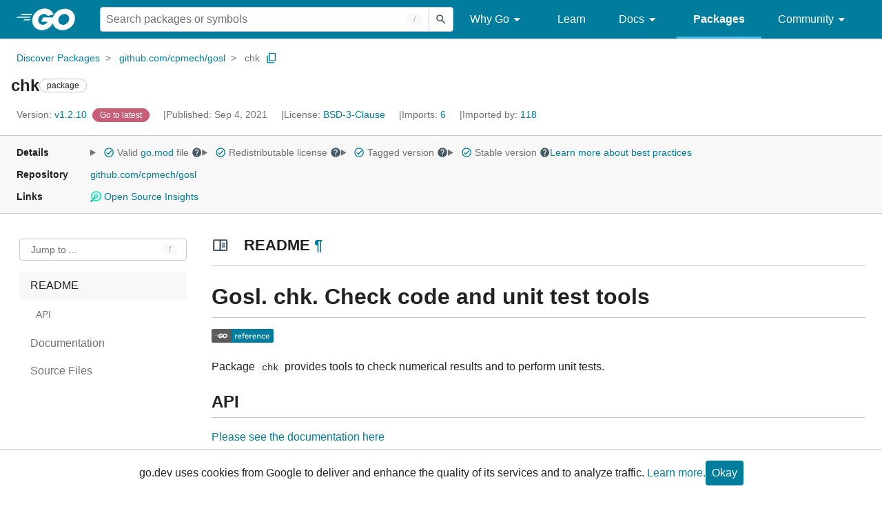

--- FILE ---
content_type: text/html; charset=utf-8
request_url: https://pkg.go.dev/github.com/cpmech/gosl@v1.2.10/chk
body_size: 108030
content:


<!DOCTYPE html>
<html lang="en" data-layout="responsive" data-local="">
  <head>
    
    <script>
      window.addEventListener('error', window.__err=function f(e){f.p=f.p||[];f.p.push(e)});
    </script>
    <script>
      (function() {
        const theme = document.cookie.match(/prefers-color-scheme=(light|dark|auto)/)?.[1]
        if (theme) {
          document.querySelector('html').setAttribute('data-theme', theme);
        }
      }())
    </script>
    <meta charset="utf-8">
    <meta http-equiv="X-UA-Compatible" content="IE=edge">
    <meta name="viewport" content="width=device-width, initial-scale=1.0">
    <meta name="Description" content="Package chk contains functions for checking and testing computations">
    
    <meta class="js-gtmID" data-gtmid="GTM-W8MVQXG">
    <link rel="shortcut icon" href="/static/shared/icon/favicon.ico">
    
  
    <meta name="robots" content="noindex">
  

    <link href="/static/frontend/frontend.min.css?version=prod-frontend-00129-jtc" rel="stylesheet">
    
    <link rel="search" type="application/opensearchdescription+xml" href="/opensearch.xml" title="Go Packages">
    
    
  <title>chk package - github.com/cpmech/gosl/chk - Go Packages</title>

    
  <link href="/static/frontend/unit/unit.min.css?version=prod-frontend-00129-jtc" rel="stylesheet">
  
  <link href="/static/frontend/unit/main/main.min.css?version=prod-frontend-00129-jtc" rel="stylesheet">


  </head>
  <body>
    
    <script>
      function loadScript(src, mod = true) {
        let s = document.createElement('script');
        s.src = src;
        if (mod) {
          s.type = 'module';
          s.async = true;
          s.defer = true
        }
        document.head.appendChild(s);
      }
      loadScript("/third_party/dialog-polyfill/dialog-polyfill.js", false)
      loadScript("/static/frontend/frontend.js");
    </script>
    
  <header class="go-Header go-Header--full js-siteHeader">
    <div class="go-Header-inner go-Header-inner--dark">
      <nav class="go-Header-nav">
        <a href="https://go.dev/" class="js-headerLogo" data-gtmc="nav link"
            data-test-id="go-header-logo-link" role="heading" aria-level="1">
          <img class="go-Header-logo" src="/static/shared/logo/go-white.svg" alt="Go">
        </a>
         <div class="skip-navigation-wrapper">
            <a class="skip-to-content-link" aria-label="Skip to main content" href="#main-content"> Skip to Main Content </a>
          </div>
        <div class="go-Header-rightContent">
          
<div class="go-SearchForm js-searchForm">
  <form
    class="go-InputGroup go-ShortcutKey go-SearchForm-form"
    action="/search"
    data-shortcut="/"
    data-shortcut-alt="search"
    data-gtmc="search form"
    aria-label="Search for a package"
    role="search"
  >
    <input name="q" class="go-Input js-searchFocus" aria-label="Search for a package" type="search"
        autocapitalize="off" autocomplete="off" autocorrect="off" spellcheck="false"
        placeholder="Search packages or symbols"
        value="" />
    <input name="m" value="" hidden>
    <button class="go-Button go-Button--inverted" aria-label="Submit search">
      <img
        class="go-Icon"
        height="24"
        width="24"
        src="/static/shared/icon/search_gm_grey_24dp.svg"
        alt=""
      />
    </button>
  </form>
  <button class="go-SearchForm-expandSearch js-expandSearch" data-gtmc="nav button"
      aria-label="Open search" data-test-id="expand-search">
    <img class="go-Icon go-Icon--inverted" height="24" width="24"
        src="/static/shared/icon/search_gm_grey_24dp.svg" alt="">

  </button>
</div>

          <ul class="go-Header-menu">
            <li class="go-Header-menuItem">
              <a class="js-desktop-menu-hover" href="#" data-gtmc="nav link">
                Why Go
                <img class="go-Icon" height="24" width="24" src="/static/shared/icon/arrow_drop_down_gm_grey_24dp.svg" alt="submenu dropdown icon">
              </a>
              <ul class="go-Header-submenu go-Header-submenu--why js-desktop-submenu-hover" aria-label="submenu">
                  <li class="go-Header-submenuItem">
                    <div>
                      <a href="https://go.dev/solutions#case-studies">
                        <span>Case Studies</span>
                      </a>
                    </div>
                    <p>Common problems companies solve with Go</p>
                  </li>
                  <li class="go-Header-submenuItem">
                    <div>
                      <a href="https://go.dev/solutions#use-cases">
                        <span>Use Cases</span>
                      </a>
                    </div>
                    <p>Stories about how and why companies use Go</p>
                  </li>
                  <li class="go-Header-submenuItem">
                    <div>
                      <a href="https://go.dev/security/">
                        <span>Security</span>
                      </a>
                    </div>
                    <p>How Go can help keep you secure by default</p>
                  </li>
              </ul>
            </li>
            <li class="go-Header-menuItem">
              <a href="https://go.dev/learn/" data-gtmc="nav link">Learn</a>
            </li>
            <li class="go-Header-menuItem">
              <a class="js-desktop-menu-hover" href="#" data-gtmc="nav link">
                Docs
                <img class="go-Icon" height="24" width="24" src="/static/shared/icon/arrow_drop_down_gm_grey_24dp.svg" alt="submenu dropdown icon">
              </a>
              <ul class="go-Header-submenu go-Header-submenu--docs js-desktop-submenu-hover" aria-label="submenu">
                <li class="go-Header-submenuItem">
                  <div>
                    <a href="https://go.dev/doc/effective_go">
                      <span>Effective Go</span>
                    </a>
                  </div>
                  <p>Tips for writing clear, performant, and idiomatic Go code</p>
                </li>
                <li class="go-Header-submenuItem">
                  <div>
                    <a href="https://go.dev/doc/">
                      <span>Go User Manual</span>
                    </a>
                  </div>
                  <p>A complete introduction to building software with Go</p>
                </li>
                <li class="go-Header-submenuItem">
                  <div>
                    <a href="https://pkg.go.dev/std">
                      <span>Standard library</span>
                    </a>
                  </div>
                  <p>Reference documentation for Go's standard library</p>
                </li>
                <li class="go-Header-submenuItem">
                  <div>
                    <a href="https://go.dev/doc/devel/release">
                      <span>Release Notes</span>
                    </a>
                  </div>
                  <p>Learn what's new in each Go release</p>
                </li>
              </ul>
            </li>
            <li class="go-Header-menuItem go-Header-menuItem--active">
              <a href="/" data-gtmc="nav link">Packages</a>
            </li>
            <li class="go-Header-menuItem">
              <a class="js-desktop-menu-hover" href="#" data-gtmc="nav link">
                Community
                <img class="go-Icon" height="24" width="24" src="/static/shared/icon/arrow_drop_down_gm_grey_24dp.svg" alt="submenu dropdown icon">
              </a>
              <ul class="go-Header-submenu go-Header-submenu--community js-desktop-submenu-hover" aria-label="submenu">
                <li class="go-Header-submenuItem">
                  <div>
                    <a href="https://go.dev/talks/">
                      <span>Recorded Talks</span>
                    </a>
                  </div>
                  <p>Videos from prior events</p>
                </li>
                <li class="go-Header-submenuItem">
                  <div>
                    <a href="https://www.meetup.com/pro/go">
                      <span>Meetups</span>
                      <i class="material-icons">
                        <img class="go-Icon" height="24" width="24"
                            src="/static/shared/icon/launch_gm_grey_24dp.svg" alt="">
                      </i>
                    </a>
                  </div>
                  <p>Meet other local Go developers</p>
                </li>
                <li class="go-Header-submenuItem">
                  <div>
                    <a href="https://github.com/golang/go/wiki/Conferences">
                      <span>Conferences</span>
                      <i class="material-icons">
                        <img class="go-Icon" height="24" width="24"
                            src="/static/shared/icon/launch_gm_grey_24dp.svg" alt="">
                      </i>
                    </a>
                  </div>
                  <p>Learn and network with Go developers from around the world</p>
                </li>
                <li class="go-Header-submenuItem">
                  <div>
                    <a href="https://go.dev/blog">
                      <span>Go blog</span>
                    </a>
                  </div>
                  <p>The Go project's official blog.</p>
                </li>
                <li class="go-Header-submenuItem">
                  <div>
                    <a href="https://go.dev/help">
                      <span>Go project</span>
                    </a>
                  </div>
                  <p>Get help and stay informed from Go</p>
                </li>
                <li class="go-Header-submenuItem">
                  <div>
                    Get connected
                  </div>
                  <p></p>
                  <div class="go-Header-socialIcons">
                      <a
                        class="go-Header-socialIcon"
                        aria-label="Get connected with google-groups (Opens in new window)"
                        title="Get connected with google-groups (Opens in new window)"
                        href="https://groups.google.com/g/golang-nuts">
                        <img src="/static/shared/logo/social/google-groups.svg" />
                      </a>
                      <a
                        class="go-Header-socialIcon"
                        aria-label="Get connected with github (Opens in new window)"
                        title="Get connected with github (Opens in new window)"
                        href="https://github.com/golang">
                        <img src="/static/shared/logo/social/github.svg" />
                      </a>
                      <a
                        class="go-Header-socialIcon"
                        aria-label="Get connected with twitter (Opens in new window)"
                        title="Get connected with twitter (Opens in new window)"
                        href="https://twitter.com/golang">
                        <img src="/static/shared/logo/social/twitter.svg" />
                      </a>
                      <a
                        class="go-Header-socialIcon"
                        aria-label="Get connected with reddit (Opens in new window)"
                        title="Get connected with reddit (Opens in new window)"
                        href="https://www.reddit.com/r/golang/">
                        <img src="/static/shared/logo/social/reddit.svg" />
                      </a>
                      <a
                        class="go-Header-socialIcon"
                        aria-label="Get connected with slack (Opens in new window)"
                        title="Get connected with slack (Opens in new window)"
                        href="https://invite.slack.golangbridge.org/">
                        <img src="/static/shared/logo/social/slack.svg" />
                      </a>
                      <a
                        class="go-Header-socialIcon"
                        aria-label="Get connected with stack-overflow (Opens in new window)"
                        title=""
                        href="https://stackoverflow.com/collectives/go">
                        <img src="/static/shared/logo/social/stack-overflow.svg" />
                      </a>
                  </div>
                </li>
              </ul>
            </li>
          </ul>
          <button class="go-Header-navOpen js-headerMenuButton go-Header-navOpen--white" data-gtmc="nav button" aria-label="Open navigation">
          </button>
        </div>
      </nav>
    </div>
  </header>
  <aside class="go-NavigationDrawer js-header">
    <nav class="go-NavigationDrawer-nav">
      <div class="go-NavigationDrawer-header">
        <a href="https://go.dev/">
          <img class="go-NavigationDrawer-logo" src="/static/shared/logo/go-blue.svg" alt="Go.">
        </a>
      </div>
      <ul class="go-NavigationDrawer-list">
          <li class="go-NavigationDrawer-listItem js-mobile-subnav-trigger go-NavigationDrawer-hasSubnav">
            <a href="#">
              <span>Why Go</span>
              <i class="material-icons">
                <img class="go-Icon" height="24" width="24"
                  src="/static/shared/icon/navigate_next_gm_grey_24dp.svg" alt="">
              </i>
            </a>

            <div class="go-NavigationDrawer go-NavigationDrawer-submenuItem">
              <div class="go-NavigationDrawer-nav">
                <div class="go-NavigationDrawer-header">
                  <a href="#">
                    <i class="material-icons">
                      <img class="go-Icon" height="24" width="24"
                        src="/static/shared/icon/navigate_before_gm_grey_24dp.svg" alt="">
                      </i>
                      Why Go
                  </a>
                </div>
                <ul class="go-NavigationDrawer-list">
                  <li class="go-NavigationDrawer-listItem">
                    <a href="https://go.dev/solutions#case-studies">
                      Case Studies
                    </a>
                  </li>
                  <li class="go-NavigationDrawer-listItem">
                    <a href="https://go.dev/solutions#use-cases">
                      Use Cases
                    </a>
                  </li>
                  <li class="go-NavigationDrawer-listItem">
                    <a href="https://go.dev/security/">
                      Security
                    </a>
                  </li>
                </ul>
              </div>
            </div>
          </li>
          <li class="go-NavigationDrawer-listItem">
            <a href="https://go.dev/learn/">Learn</a>
          </li>
          <li class="go-NavigationDrawer-listItem js-mobile-subnav-trigger go-NavigationDrawer-hasSubnav">
            <a href="#">
              <span>Docs</span>
              <i class="material-icons">
                <img class="go-Icon" height="24" width="24"
                  src="/static/shared/icon/navigate_next_gm_grey_24dp.svg" alt="">
              </i>
            </a>

            <div class="go-NavigationDrawer go-NavigationDrawer-submenuItem">
              <div class="go-NavigationDrawer-nav">
                <div class="go-NavigationDrawer-header">
                  <a href="#"><i class="material-icons">
                    <img class="go-Icon" height="24" width="24"
                      src="/static/shared/icon/navigate_before_gm_grey_24dp.svg" alt="">
                    </i>
                    Docs
                  </a>
                </div>
                <ul class="go-NavigationDrawer-list">
                  <li class="go-NavigationDrawer-listItem">
                    <a href="https://go.dev/doc/effective_go">
                      Effective Go
                    </a>
                  </li>
                  <li class="go-NavigationDrawer-listItem">
                    <a href="https://go.dev/doc/">
                      Go User Manual
                    </a>
                  </li>
                  <li class="go-NavigationDrawer-listItem">
                    <a href="https://pkg.go.dev/std">
                      Standard library
                    </a>
                  </li>
                  <li class="go-NavigationDrawer-listItem">
                    <a href="https://go.dev/doc/devel/release">
                      Release Notes
                    </a>
                  </li>
                </ul>
              </div>
            </div>
          </li>
          <li class="go-NavigationDrawer-listItem go-NavigationDrawer-listItem--active">
            <a href="/">Packages</a>
          </li>
          <li class="go-NavigationDrawer-listItem js-mobile-subnav-trigger go-NavigationDrawer-hasSubnav">
            <a href="#">
              <span>Community</span>
              <i class="material-icons">
                <img class="go-Icon" height="24" width="24"
                  src="/static/shared/icon/navigate_next_gm_grey_24dp.svg" alt="">
              </i>
            </a>
            <div class="go-NavigationDrawer go-NavigationDrawer-submenuItem">
              <div class="go-NavigationDrawer-nav">
                <div class="go-NavigationDrawer-header">
                  <a href="#">
                    <i class="material-icons">
                      <img class="go-Icon" height="24" width="24"
                        src="/static/shared/icon/navigate_before_gm_grey_24dp.svg" alt="">
                    </i>
                    Community
                  </a>
                </div>
                <ul class="go-NavigationDrawer-list">
                  <li class="go-NavigationDrawer-listItem">
                    <a href="https://go.dev/talks/">
                      Recorded Talks
                    </a>
                  </li>
                  <li class="go-NavigationDrawer-listItem">
                    <a href="https://www.meetup.com/pro/go">
                      Meetups
                      <i class="material-icons">
                      <img class="go-Icon" height="24" width="24"
                          src="/static/shared/icon/launch_gm_grey_24dp.svg" alt="">
                      </i>
                    </a>
                  </li>
                  <li class="go-NavigationDrawer-listItem">
                    <a href="https://github.com/golang/go/wiki/Conferences">
                      Conferences
                      <i class="material-icons">
                        <img class="go-Icon" height="24" width="24" src="/static/shared/icon/launch_gm_grey_24dp.svg" alt="">
                      </i>
                    </a>
                  </li>
                  <li class="go-NavigationDrawer-listItem">
                    <a href="https://go.dev/blog">
                      Go blog
                    </a>
                  </li>
                  <li class="go-NavigationDrawer-listItem">
                    <a href="https://go.dev/help">
                      Go project
                    </a>
                  </li>
                  <li class="go-NavigationDrawer-listItem">
                    <div>Get connected</div>
                    <div class="go-Header-socialIcons">
                        <a class="go-Header-socialIcon" href="https://groups.google.com/g/golang-nuts"><img src="/static/shared/logo/social/google-groups.svg" /></a>
                        <a class="go-Header-socialIcon" href="https://github.com/golang"><img src="/static/shared/logo/social/github.svg" /></a>
                        <a class="go-Header-socialIcon" href="https://twitter.com/golang"><img src="/static/shared/logo/social/twitter.svg" /></a>
                        <a class="go-Header-socialIcon" href="https://www.reddit.com/r/golang/"><img src="/static/shared/logo/social/reddit.svg" /></a>
                        <a class="go-Header-socialIcon" href="https://invite.slack.golangbridge.org/"><img src="/static/shared/logo/social/slack.svg" /></a>
                        <a class="go-Header-socialIcon" href="https://stackoverflow.com/collectives/go"><img src="/static/shared/logo/social/stack-overflow.svg" /></a>
                    </div>
                  </li>
                </ul>
              </div>
            </div>
          </li>
      </ul>
    </nav>
  </aside>
  <div class="go-NavigationDrawer-scrim js-scrim" role="presentation"></div>

    
  <main class="go-Main" id="main-content">
    <div class="go-Main-banner" role="alert"></div>
    <header class="go-Main-header js-mainHeader">
  
  
  <nav class="go-Main-headerBreadcrumb go-Breadcrumb" aria-label="Breadcrumb" data-test-id="UnitHeader-breadcrumb">
    <ol>
      
        
          <li data-test-id="UnitHeader-breadcrumbItem">
            <a href="/" data-gtmc="breadcrumb link">Discover Packages</a>
          </li>
        
          <li data-test-id="UnitHeader-breadcrumbItem">
            <a href="/github.com/cpmech/gosl@v1.2.10" data-gtmc="breadcrumb link">github.com/cpmech/gosl</a>
          </li>
        
        <li>
          <a href="/github.com/cpmech/gosl@v1.2.10/chk" data-gtmc="breadcrumb link" aria-current="location"
              data-test-id="UnitHeader-breadcrumbCurrent">
            chk
          </a>
          
            <button
              class="go-Button go-Button--inline go-Clipboard js-clipboard"
              title="Copy path to clipboard.&#10;&#10;github.com/cpmech/gosl/chk"
              aria-label="Copy Path to Clipboard"
              data-to-copy="github.com/cpmech/gosl/chk"
              data-gtmc="breadcrumbs button"
            >
              <img
                class="go-Icon go-Icon--accented"
                height="24"
                width="24"
                src="/static/shared/icon/content_copy_gm_grey_24dp.svg"
                alt=""
              >
            </button>
          
        
      </li>
    </ol>
  </nav>

  <div class="go-Main-headerContent">
    
  <div class="go-Main-headerTitle js-stickyHeader">
    <a class="go-Main-headerLogo" href="https://go.dev/" aria-hidden="true" tabindex="-1" data-gtmc="header link" aria-label="Link to Go Homepage">
      <img height="78" width="207" src="/static/shared/logo/go-blue.svg" alt="Go">
    </a>
    <h1 class="UnitHeader-titleHeading" data-test-id="UnitHeader-title">chk</h1>
    
      <span class="go-Chip go-Chip--inverted">package</span>
    
    
      
        <button
          class="go-Button go-Button--inline go-Clipboard js-clipboard"
          title="Copy path to clipboard.&#10;&#10;github.com/cpmech/gosl/chk"
          aria-label="Copy Path to Clipboard"
          data-to-copy="github.com/cpmech/gosl/chk"
          data-gtmc="title button"
          tabindex="-1"
        >
          <img
            class="go-Icon go-Icon--accented"
            height="24"
            width="24"
            src="/static/shared/icon/content_copy_gm_grey_24dp.svg"
            alt=""
          />
        </button>
      
    
  </div>

    
      
  <div class="go-Main-headerDetails">
    
      
  <span class="go-Main-headerDetailItem" data-test-id="UnitHeader-version">
    <a href="?tab=versions" aria-label="Version: v1.2.10" 
    data-gtmc="header link" aria-describedby="version-description">
      <span class="go-textSubtle" aria-hidden="true">Version: </span>
        v1.2.10
    </a>
    <div class="screen-reader-only" id="version-description" hidden>
      Opens a new window with list of versions in this module.
    </div>
    
    <span class="DetailsHeader-badge--goToLatest" data-test-id="UnitHeader-minorVersionBanner">
      <span class="go-Chip DetailsHeader-span--latest">Latest</span>
      <span class="go-Chip DetailsHeader-span--notAtLatest">
        Latest
        
  <details class="go-Tooltip js-tooltip" data-gtmc="tooltip">
    <summary>
      <img class="go-Icon go-Icon--inverted" height="24" width="24" src="/static/shared/icon/alert_gm_grey_24dp.svg" alt="Warning">
    </summary>
    <p>This package is not in the latest version of its module.</p>
  </details>

      </span>
      <a href="/github.com/cpmech/gosl/chk" aria-label="Go to Latest Version" data-gtmc="header link">
        <span class="go-Chip go-Chip--alert DetailsHeader-span--goToLatest">Go to latest</span>
      </a>
    </span>
  </span>

      
  <span class="go-Main-headerDetailItem" data-test-id="UnitHeader-commitTime">
    Published: Sep  4, 2021
  </span>

      
  <span class="go-Main-headerDetailItem" data-test-id="UnitHeader-licenses">
    License: <a href="/github.com/cpmech/gosl@v1.2.10/chk?tab=licenses" data-test-id="UnitHeader-license" 
        data-gtmc="header link" aria-describedby="license-description">BSD-3-Clause</a>
      
    
  </span>
  <div class="screen-reader-only" id="license-description" hidden>
    Opens a new window with license information.
  </div>

      
        
  <span class="go-Main-headerDetailItem" data-test-id="UnitHeader-imports">
    <a href="/github.com/cpmech/gosl@v1.2.10/chk?tab=imports" aria-label="Imports: 6"
        data-gtmc="header link" aria-describedby="imports-description">
      <span class="go-textSubtle">Imports: </span>6
    </a>
  </span>
  <div class="screen-reader-only" id="imports-description" hidden>
    Opens a new window with list of imports.
  </div>

        
  <span class="go-Main-headerDetailItem" data-test-id="UnitHeader-importedby">
    <a href="/github.com/cpmech/gosl@v1.2.10/chk?tab=importedby" aria-label="Imported By: 118"
        data-gtmc="header link" aria-describedby="importedby-description">
       <span class="go-textSubtle">Imported by: </span>118
    </a>
  </span>
  <div class="screen-reader-only" id="importedby-description" hidden>
    Opens a new window with list of known importers.
  </div>

      
    
  </div>
  
  <div class="UnitHeader-overflowContainer">
    <svg class="UnitHeader-overflowImage" xmlns="http://www.w3.org/2000/svg" height="24" viewBox="0 0 24 24" width="24">
      <path d="M0 0h24v24H0z" fill="none"/>
      <path d="M12 8c1.1 0 2-.9 2-2s-.9-2-2-2-2 .9-2 2 .9 2 2 2zm0 2c-1.1 0-2 .9-2 2s.9 2 2 2 2-.9 2-2-.9-2-2-2zm0 6c-1.1 0-2 .9-2 2s.9 2 2 2 2-.9 2-2-.9-2-2-2z"/>
    </svg>
    <select class="UnitHeader-overflowSelect js-selectNav" tabindex="-1">
      <option value="/">Main</option>
      <option value="/github.com/cpmech/gosl@v1.2.10/chk?tab=versions">
        Versions
      </option>
      <option value="/github.com/cpmech/gosl@v1.2.10/chk?tab=licenses">
        Licenses
      </option>
      
        <option value="/github.com/cpmech/gosl@v1.2.10/chk?tab=imports">
          Imports
        </option>
        <option value="/github.com/cpmech/gosl@v1.2.10/chk?tab=importedby">
          Imported By
        </option>
      
    </select>
  </div>


    
  </div>

</header>
    
      <aside class="go-Main-aside  js-mainAside">
  
  <div class="UnitMeta">
    <h2 class="go-textLabel">Details</h2>
    
  <ul class="UnitMeta-details">
    <li>
      <details class="go-Tooltip js-tooltip" data-gtmc="tooltip">
        <summary class="go-textSubtle">
          
  <img class="go-Icon go-Icon--accented"
    tabindex="0"
    role="button"src="/static/shared/icon/check_circle_gm_grey_24dp.svg" alt="checked" aria-label="Valid file, toggle tooltip"height="24" width="24">

          Valid <a href="https://github.com/cpmech/gosl/tree/v1.2.10/go.mod" target="_blank" rel="noopener">go.mod</a> file
          <img class="go-Icon" role="button" tabindex="0" src="/static/shared/icon/help_gm_grey_24dp.svg" alt="" aria-label="Toggle go.mod validity tooltip" height="24" width="24">
        </summary>
        <p aria-live="polite" role="tooltip">
          The Go module system was introduced in Go 1.11 and is the official dependency management
          solution for Go.
        </p>
      </details>
    </li>
    <li>
      <details class="go-Tooltip js-tooltip" data-gtmc="tooltip">
        <summary class="go-textSubtle">
          
  <img class="go-Icon go-Icon--accented"
    tabindex="0"
    role="button"src="/static/shared/icon/check_circle_gm_grey_24dp.svg" alt="checked" aria-label="Valid file, toggle tooltip"height="24" width="24">

          Redistributable license
          <img class="go-Icon" role="button" tabindex="0" src="/static/shared/icon/help_gm_grey_24dp.svg" alt="" aria-label="Toggle redistributable help tooltip" height="24" width="24">
        </summary>
        <p aria-live="polite" role="tooltip">
          Redistributable licenses place minimal restrictions on how software can be used,
          modified, and redistributed.
        </p>
      </details>
    </li>
    <li>
      <details class="go-Tooltip js-tooltip" data-gtmc="tooltip">
        <summary class="go-textSubtle">
          
  <img class="go-Icon go-Icon--accented"
    tabindex="0"
    role="button"src="/static/shared/icon/check_circle_gm_grey_24dp.svg" alt="checked" aria-label="Valid file, toggle tooltip"height="24" width="24">

          Tagged version
          <img class="go-Icon" role="button" tabindex="0" src="/static/shared/icon/help_gm_grey_24dp.svg" alt="" aria-label="Toggle tagged version tooltip" height="24" width="24">
        </summary>
        <p aria-live="polite" role="tooltip">Modules with tagged versions give importers more predictable builds.</p>
      </details>
    </li>
    <li>
      <details class="go-Tooltip js-tooltip" data-gtmc="tooltip">
        <summary class="go-textSubtle">
          
  <img class="go-Icon go-Icon--accented"
    tabindex="0"
    role="button"src="/static/shared/icon/check_circle_gm_grey_24dp.svg" alt="checked" aria-label="Valid file, toggle tooltip"height="24" width="24">

          Stable version
          <img class="go-Icon" role="button" tabindex="0" aria-label="Toggle stable version tooltip" src="/static/shared/icon/help_gm_grey_24dp.svg" alt="" height="24" width="24">
        </summary>
        <p aria-live="polite" role="tooltip">When a project reaches major version v1 it is considered stable.</p>
      </details>
    </li>
    <li class="UnitMeta-detailsLearn">
      <a href="/about#best-practices" data-gtmc="meta link">Learn more about best practices</a>
    </li>
  </ul>

    <h2 class="go-textLabel">Repository</h2>
    <div class="UnitMeta-repo">
      
        <a href="https://github.com/cpmech/gosl" title="https://github.com/cpmech/gosl" target="_blank" rel="noopener">
          github.com/cpmech/gosl
        </a>
      
    </div>
    
      <h2 class="go-textLabel" data-test-id="links-heading">Links</h2>
      <ul class="UnitMeta-links">
        
        
          <li>
            <a href="https://deps.dev/go/github.com%2Fcpmech%2Fgosl/v1.2.10" title="View this module on Open Source Insights"
              target="_blank" rel="noopener" data-test-id="meta-link-depsdev">
              <img class="link-Icon" src="/static/shared/icon/depsdev-logo.svg"
                alt="Open Source Insights Logo" />
              Open Source Insights
            </a>
          </li>
        
        
        
  

        
  

        
  

      </ul>
    
  </div>

</aside>
    
    <nav class="go-Main-nav go-Main-nav--sticky js-mainNav" aria-label="Outline">
  <div class="go-Main-navDesktop">
    
  <div class="UnitOutline-jumpTo">
    <button class="UnitOutline-jumpToInput go-ShortcutKey js-jumpToInput"
        aria-controls="jump-to-modal"
        aria-label="Open Jump to Identifier"
        data-shortcut="f"
        data-shortcut-alt="find"
        data-test-id="jump-to-button" data-gtmc="outline button">
      Jump to ...
    </button>
  </div>
  <ul class="go-Tree js-tree" role="tree" aria-label="Outline">
    
      <li class="js-readmeOutline">
        <a href="#section-readme" data-gtmc="outline link">
          README
        </a>
        
  <ul id="readme-outline">
    
      <li>
        <a href="#readme-api" data-gtmc="readme outline link">
          API
        </a>
         
      </li>
     
  </ul>

      </li>
    
    
      <li>
        <a href="#section-documentation" data-gtmc="outline link">
          Documentation
        </a>
        
<ul>
  
    <li>
      <a href="#pkg-overview" data-gtmc="doc outline link">Overview</a>
    </li>
  <li class="DocNav-overview">
      <a href="#pkg-index" data-gtmc="doc outline link">
        Index
      </a>
    </li>
    <li class="DocNav-constants">
      <a href="#pkg-constants" data-gtmc="doc outline link">
        Constants
      </a>
    </li>
    <li class="DocNav-variables">
      <a href="#pkg-variables" data-gtmc="doc outline link">
        Variables
      </a>
    </li>
    <li class="DocNav-functions">
      <a href="#pkg-functions" data-gtmc="doc outline link">
        Functions
      </a>
      
        <ul>
          
            <li>
              <a href="#AnaNum" title="AnaNum(tst, msg, tol, ana, num, verbose)" data-gtmc="doc outline link">
                AnaNum(tst, msg, tol, ana, num, verbose)
              </a>
            </li>
          
            <li>
              <a href="#AnaNumC" title="AnaNumC(tst, msg, tol, ana, num, verbose)" data-gtmc="doc outline link">
                AnaNumC(tst, msg, tol, ana, num, verbose)
              </a>
            </li>
          
            <li>
              <a href="#Array" title="Array(tst, msg, tol, a, b)" data-gtmc="doc outline link">
                Array(tst, msg, tol, a, b)
              </a>
            </li>
          
            <li>
              <a href="#ArrayC" title="ArrayC(tst, msg, tol, a, b)" data-gtmc="doc outline link">
                ArrayC(tst, msg, tol, a, b)
              </a>
            </li>
          
            <li>
              <a href="#Bool" title="Bool(tst, msg, a, b)" data-gtmc="doc outline link">
                Bool(tst, msg, a, b)
              </a>
            </li>
          
            <li>
              <a href="#Bools" title="Bools(tst, msg, a, b)" data-gtmc="doc outline link">
                Bools(tst, msg, a, b)
              </a>
            </li>
          
            <li>
              <a href="#CallerInfo" title="CallerInfo(idx)" data-gtmc="doc outline link">
                CallerInfo(idx)
              </a>
            </li>
          
            <li>
              <a href="#Complex128" title="Complex128(tst, msg, tolNorm, a, b)" data-gtmc="doc outline link">
                Complex128(tst, msg, tolNorm, a, b)
              </a>
            </li>
          
            <li>
              <a href="#Deep2" title="Deep2(tst, msg, tol, a, b)" data-gtmc="doc outline link">
                Deep2(tst, msg, tol, a, b)
              </a>
            </li>
          
            <li>
              <a href="#Deep2c" title="Deep2c(tst, msg, tol, a, b)" data-gtmc="doc outline link">
                Deep2c(tst, msg, tol, a, b)
              </a>
            </li>
          
            <li>
              <a href="#Deep3" title="Deep3(tst, msg, tol, a, b)" data-gtmc="doc outline link">
                Deep3(tst, msg, tol, a, b)
              </a>
            </li>
          
            <li>
              <a href="#Deep4" title="Deep4(tst, msg, tol, a, b)" data-gtmc="doc outline link">
                Deep4(tst, msg, tol, a, b)
              </a>
            </li>
          
            <li>
              <a href="#DerivScaSca" title="DerivScaSca(tst, msg, tol, gAna, xAt, h, verb, fcn)" data-gtmc="doc outline link">
                DerivScaSca(tst, msg, tol, gAna, xAt, h, verb, fcn)
              </a>
            </li>
          
            <li>
              <a href="#DerivScaVec" title="DerivScaVec(tst, msg, tol, gAna, xAt, h, verb, fcn)" data-gtmc="doc outline link">
                DerivScaVec(tst, msg, tol, gAna, xAt, h, verb, fcn)
              </a>
            </li>
          
            <li>
              <a href="#DerivVecSca" title="DerivVecSca(tst, msg, tol, gAna, xAt, h, verb, fcn)" data-gtmc="doc outline link">
                DerivVecSca(tst, msg, tol, gAna, xAt, h, verb, fcn)
              </a>
            </li>
          
            <li>
              <a href="#DerivVecVec" title="DerivVecVec(tst, msg, tol, gAna, xAt, h, verb, fcn)" data-gtmc="doc outline link">
                DerivVecVec(tst, msg, tol, gAna, xAt, h, verb, fcn)
              </a>
            </li>
          
            <li>
              <a href="#Err" title="Err(msg, prm)" data-gtmc="doc outline link">
                Err(msg, prm)
              </a>
            </li>
          
            <li>
              <a href="#Float64" title="Float64(tst, msg, tol, a, b)" data-gtmc="doc outline link">
                Float64(tst, msg, tol, a, b)
              </a>
            </li>
          
            <li>
              <a href="#Float64assert" title="Float64assert(a, b)" data-gtmc="doc outline link">
                Float64assert(a, b)
              </a>
            </li>
          
            <li>
              <a href="#Int" title="Int(tst, msg, a, b)" data-gtmc="doc outline link">
                Int(tst, msg, a, b)
              </a>
            </li>
          
            <li>
              <a href="#Int32" title="Int32(tst, msg, a, b)" data-gtmc="doc outline link">
                Int32(tst, msg, a, b)
              </a>
            </li>
          
            <li>
              <a href="#Int32s" title="Int32s(tst, msg, a, b)" data-gtmc="doc outline link">
                Int32s(tst, msg, a, b)
              </a>
            </li>
          
            <li>
              <a href="#Int64" title="Int64(tst, msg, a, b)" data-gtmc="doc outline link">
                Int64(tst, msg, a, b)
              </a>
            </li>
          
            <li>
              <a href="#Int64s" title="Int64s(tst, msg, a, b)" data-gtmc="doc outline link">
                Int64s(tst, msg, a, b)
              </a>
            </li>
          
            <li>
              <a href="#IntAssert" title="IntAssert(a, b)" data-gtmc="doc outline link">
                IntAssert(a, b)
              </a>
            </li>
          
            <li>
              <a href="#IntAssertLessThan" title="IntAssertLessThan(a, b)" data-gtmc="doc outline link">
                IntAssertLessThan(a, b)
              </a>
            </li>
          
            <li>
              <a href="#IntAssertLessThanOrEqualTo" title="IntAssertLessThanOrEqualTo(a, b)" data-gtmc="doc outline link">
                IntAssertLessThanOrEqualTo(a, b)
              </a>
            </li>
          
            <li>
              <a href="#IntDeep2" title="IntDeep2(tst, msg, a, b)" data-gtmc="doc outline link">
                IntDeep2(tst, msg, a, b)
              </a>
            </li>
          
            <li>
              <a href="#Ints" title="Ints(tst, msg, a, b)" data-gtmc="doc outline link">
                Ints(tst, msg, a, b)
              </a>
            </li>
          
            <li>
              <a href="#Panic" title="Panic(msg, prm)" data-gtmc="doc outline link">
                Panic(msg, prm)
              </a>
            </li>
          
            <li>
              <a href="#PanicSimple" title="PanicSimple(msg, prm)" data-gtmc="doc outline link">
                PanicSimple(msg, prm)
              </a>
            </li>
          
            <li>
              <a href="#PrintAnaNum" title="PrintAnaNum(msg, tol, ana, num, verbose)" data-gtmc="doc outline link">
                PrintAnaNum(msg, tol, ana, num, verbose)
              </a>
            </li>
          
            <li>
              <a href="#PrintAnaNumC" title="PrintAnaNumC(msg, tol, ana, num, verbose)" data-gtmc="doc outline link">
                PrintAnaNumC(msg, tol, ana, num, verbose)
              </a>
            </li>
          
            <li>
              <a href="#PrintOk" title="PrintOk(msg, prm)" data-gtmc="doc outline link">
                PrintOk(msg, prm)
              </a>
            </li>
          
            <li>
              <a href="#PrintTitle" title="PrintTitle(title)" data-gtmc="doc outline link">
                PrintTitle(title)
              </a>
            </li>
          
            <li>
              <a href="#Recover" title="Recover()" data-gtmc="doc outline link">
                Recover()
              </a>
            </li>
          
            <li>
              <a href="#RecoverTst" title="RecoverTst(tst)" data-gtmc="doc outline link">
                RecoverTst(tst)
              </a>
            </li>
          
            <li>
              <a href="#RecoverTstPanicIsOK" title="RecoverTstPanicIsOK(tst)" data-gtmc="doc outline link">
                RecoverTstPanicIsOK(tst)
              </a>
            </li>
          
            <li>
              <a href="#StrAssert" title="StrAssert(a, b)" data-gtmc="doc outline link">
                StrAssert(a, b)
              </a>
            </li>
          
            <li>
              <a href="#StrDeep2" title="StrDeep2(tst, msg, a, b)" data-gtmc="doc outline link">
                StrDeep2(tst, msg, a, b)
              </a>
            </li>
          
            <li>
              <a href="#String" title="String(tst, a, b)" data-gtmc="doc outline link">
                String(tst, a, b)
              </a>
            </li>
          
            <li>
              <a href="#Strings" title="Strings(tst, msg, a, b)" data-gtmc="doc outline link">
                Strings(tst, msg, a, b)
              </a>
            </li>
          
            <li>
              <a href="#Symmetry" title="Symmetry(tst, msg, X)" data-gtmc="doc outline link">
                Symmetry(tst, msg, X)
              </a>
            </li>
          
            <li>
              <a href="#TestDiffC" title="TestDiffC(tst, msg, tol, a, b, showOK)" data-gtmc="doc outline link">
                TestDiffC(tst, msg, tol, a, b, showOK)
              </a>
            </li>
          
            <li>
              <a href="#TstDiff" title="TstDiff(tst, msg, tol, a, b, showOK)" data-gtmc="doc outline link">
                TstDiff(tst, msg, tol, a, b, showOK)
              </a>
            </li>
          
            <li>
              <a href="#TstFail" title="TstFail(tst, msg, prm)" data-gtmc="doc outline link">
                TstFail(tst, msg, prm)
              </a>
            </li>
          
        </ul>
      
    </li>
    <li class="DocNav-types">
      <a href="#pkg-types" data-gtmc="doc outline link">
        Types
      </a>
      <ul>
         
      </ul>
    </li>
  
  
</ul>

      </li>
    
    
      <li>
        <a href="#section-sourcefiles" data-gtmc="outline link">
          Source Files
        </a>
      </li>
    
    
  </ul>

  </div>
  <div class="go-Main-navMobile js-mainNavMobile">
    <label class="go-Label">
      <select class="go-Select">
        
          <option selected disabled>README</option>
        
      </select>
    </label>
  </div>
</nav>
    <article class="go-Main-article js-mainContent">
  <div class="UnitDetails" data-test-id="UnitDetails" style="display: block;">
    <div class="UnitDetails-content js-unitDetailsContent" data-test-id="UnitDetails-content">
      
        
  <div class="UnitReadme UnitReadme--expanded js-readme">
    <h2 class="UnitReadme-title" id="section-readme">
      <img class="go-Icon" height="24" width="24" src="/static/shared/icon/chrome_reader_mode_gm_grey_24dp.svg" alt="">
      README
      <a class="UnitReadme-idLink" href="#section-readme" title="Go to Readme" aria-label="Go to Readme">¶</a>
    </h2>
    
      <div class="UnitReadme-content" data-test-id="Unit-readmeContent">
        <div class="Overview-readmeContent js-readmeContent"><h3 class="h1" id="readme-gosl-chk-check-code-and-unit-test-tools">Gosl. chk. Check code and unit test tools</h3>
<p><a href="https://pkg.go.dev/github.com/cpmech/gosl/chk" rel="nofollow"><img src="https://pkg.go.dev/badge/github.com/cpmech/gosl/chk" alt="PkgGoDev"/></a></p>
<p>Package <code>chk</code> provides tools to check numerical results and to perform unit tests.</p>
<h4 class="h2" id="readme-api">API</h4>
<p><a href="https://pkg.go.dev/github.com/cpmech/gosl/chk" rel="nofollow">Please see the documentation here</a></p>
</div>
      </div>
      <button class="UnitReadme-expandLink js-readmeExpand"
          data-test-id="readme-expand" data-gtmc="readme button"
          aria-label="Expand Readme">Expand ▾</button>
      <button class="UnitReadme-collapseLink js-readmeCollapse"
          data-test-id="readme-collapse" data-gtmc="readme button"
          aria-label="Expand Readme">Collapse ▴</button>
    
  </div>

      
      
        
          
  <div class="UnitDoc">
    <h2 class="UnitDoc-title" id="section-documentation">
      <img class="go-Icon" height="24" width="24" src="/static/shared/icon/code_gm_grey_24dp.svg" alt="">
      Documentation
      <a class="UnitDoc-idLink" href="#section-documentation" title="Go to Documentation" aria-label="Go to Documentation">¶</a>
    </h2>
    
  
    
  

    <div class="Documentation js-documentation">
      
        

<div class="Documentation-content js-docContent"> <section class="Documentation-overview">
    <h3 tabindex="-1" id="pkg-overview" class="Documentation-overviewHeader">Overview <a href="#pkg-overview" title="Go to Overview" aria-label="Go to Overview">¶</a></h3>

<p>Package chk contains functions for checking and testing computations
</p>
</section><section class="Documentation-index">
    <h3 id="pkg-index" class="Documentation-indexHeader">Index <a href="#pkg-index" title="Go to Index" aria-label="Go to Index">¶</a></h3>

<ul class="Documentation-indexList">
<li class="Documentation-indexVariables"><a href="#pkg-variables">Variables</a></li>
<li class="Documentation-indexFunction">
        <a href="#AnaNum">func AnaNum(tst *testing.T, msg string, tol, ana, num float64, verbose bool)</a></li>
<li class="Documentation-indexFunction">
        <a href="#AnaNumC">func AnaNumC(tst *testing.T, msg string, tol float64, ana, num complex128, verbose bool)</a></li>
<li class="Documentation-indexFunction">
        <a href="#Array">func Array(tst *testing.T, msg string, tol float64, a, b []float64)</a></li>
<li class="Documentation-indexFunction">
        <a href="#ArrayC">func ArrayC(tst *testing.T, msg string, tol float64, a, b []complex128)</a></li>
<li class="Documentation-indexFunction">
        <a href="#Bool">func Bool(tst *testing.T, msg string, a, b bool)</a></li>
<li class="Documentation-indexFunction">
        <a href="#Bools">func Bools(tst *testing.T, msg string, a, b []bool)</a></li>
<li class="Documentation-indexFunction">
        <a href="#CallerInfo">func CallerInfo(idx int)</a></li>
<li class="Documentation-indexFunction">
        <a href="#Complex128">func Complex128(tst *testing.T, msg string, tolNorm float64, a, b complex128)</a></li>
<li class="Documentation-indexFunction">
        <a href="#Deep2">func Deep2(tst *testing.T, msg string, tol float64, a, b [][]float64)</a></li>
<li class="Documentation-indexFunction">
        <a href="#Deep2c">func Deep2c(tst *testing.T, msg string, tol float64, a, b [][]complex128)</a></li>
<li class="Documentation-indexFunction">
        <a href="#Deep3">func Deep3(tst *testing.T, msg string, tol float64, a, b [][][]float64)</a></li>
<li class="Documentation-indexFunction">
        <a href="#Deep4">func Deep4(tst *testing.T, msg string, tol float64, a, b [][][][]float64)</a></li>
<li class="Documentation-indexFunction">
        <a href="#DerivScaSca">func DerivScaSca(tst *testing.T, msg string, tol, gAna, xAt, h float64, verb bool, ...)</a></li>
<li class="Documentation-indexFunction">
        <a href="#DerivScaVec">func DerivScaVec(tst *testing.T, msg string, tol float64, gAna, xAt []float64, h float64, ...)</a></li>
<li class="Documentation-indexFunction">
        <a href="#DerivVecSca">func DerivVecSca(tst *testing.T, msg string, tol float64, gAna []float64, xAt, h float64, ...)</a></li>
<li class="Documentation-indexFunction">
        <a href="#DerivVecVec">func DerivVecVec(tst *testing.T, msg string, tol float64, gAna [][]float64, xAt []float64, ...)</a></li>
<li class="Documentation-indexFunction">
        <a href="#Err">func Err(msg string, prm ...interface{}) error</a></li>
<li class="Documentation-indexFunction">
        <a href="#Float64">func Float64(tst *testing.T, msg string, tol, a, b float64)</a></li>
<li class="Documentation-indexFunction">
        <a href="#Float64assert">func Float64assert(a, b float64)</a></li>
<li class="Documentation-indexFunction">
        <a href="#Int">func Int(tst *testing.T, msg string, a, b int)</a></li>
<li class="Documentation-indexFunction">
        <a href="#Int32">func Int32(tst *testing.T, msg string, a, b int32)</a></li>
<li class="Documentation-indexFunction">
        <a href="#Int32s">func Int32s(tst *testing.T, msg string, a, b []int32)</a></li>
<li class="Documentation-indexFunction">
        <a href="#Int64">func Int64(tst *testing.T, msg string, a, b int64)</a></li>
<li class="Documentation-indexFunction">
        <a href="#Int64s">func Int64s(tst *testing.T, msg string, a, b []int64)</a></li>
<li class="Documentation-indexFunction">
        <a href="#IntAssert">func IntAssert(a, b int)</a></li>
<li class="Documentation-indexFunction">
        <a href="#IntAssertLessThan">func IntAssertLessThan(a, b int)</a></li>
<li class="Documentation-indexFunction">
        <a href="#IntAssertLessThanOrEqualTo">func IntAssertLessThanOrEqualTo(a, b int)</a></li>
<li class="Documentation-indexFunction">
        <a href="#IntDeep2">func IntDeep2(tst *testing.T, msg string, a, b [][]int)</a></li>
<li class="Documentation-indexFunction">
        <a href="#Ints">func Ints(tst *testing.T, msg string, a, b []int)</a></li>
<li class="Documentation-indexFunction">
        <a href="#Panic">func Panic(msg string, prm ...interface{})</a></li>
<li class="Documentation-indexFunction">
        <a href="#PanicSimple">func PanicSimple(msg string, prm ...interface{})</a></li>
<li class="Documentation-indexFunction">
        <a href="#PrintAnaNum">func PrintAnaNum(msg string, tol, ana, num float64, verbose bool) (e error)</a></li>
<li class="Documentation-indexFunction">
        <a href="#PrintAnaNumC">func PrintAnaNumC(msg string, tol float64, ana, num complex128, verbose bool) (e error)</a></li>
<li class="Documentation-indexFunction">
        <a href="#PrintOk">func PrintOk(msg string, prm ...interface{})</a></li>
<li class="Documentation-indexFunction">
        <a href="#PrintTitle">func PrintTitle(title string)</a></li>
<li class="Documentation-indexFunction">
        <a href="#Recover">func Recover()</a></li>
<li class="Documentation-indexFunction">
        <a href="#RecoverTst">func RecoverTst(tst *testing.T)</a></li>
<li class="Documentation-indexFunction">
        <a href="#RecoverTstPanicIsOK">func RecoverTstPanicIsOK(tst *testing.T)</a></li>
<li class="Documentation-indexFunction">
        <a href="#StrAssert">func StrAssert(a, b string)</a></li>
<li class="Documentation-indexFunction">
        <a href="#StrDeep2">func StrDeep2(tst *testing.T, msg string, a, b [][]string)</a></li>
<li class="Documentation-indexFunction">
        <a href="#String">func String(tst *testing.T, a, b string)</a></li>
<li class="Documentation-indexFunction">
        <a href="#Strings">func Strings(tst *testing.T, msg string, a, b []string)</a></li>
<li class="Documentation-indexFunction">
        <a href="#Symmetry">func Symmetry(tst *testing.T, msg string, X []float64)</a></li>
<li class="Documentation-indexFunction">
        <a href="#TestDiffC">func TestDiffC(tst *testing.T, msg string, tol float64, a, b complex128, showOK bool) (failed bool)</a></li>
<li class="Documentation-indexFunction">
        <a href="#TstDiff">func TstDiff(tst *testing.T, msg string, tol, a, b float64, showOK bool) (failed bool)</a></li>
<li class="Documentation-indexFunction">
        <a href="#TstFail">func TstFail(tst *testing.T, msg string, prm ...interface{})</a></li>
</ul>
</section><h3 tabindex="-1" id="pkg-constants" class="Documentation-constantsHeader">Constants <a href="#pkg-constants" title="Go to Constants" aria-label="Go to Constants">¶</a></h3>

  <section class="Documentation-constants"><p class="Documentation-empty">This section is empty.</p></section>

  <h3 tabindex="-1" id="pkg-variables" class="Documentation-variablesHeader">Variables <a href="#pkg-variables" title="Go to Variables" aria-label="Go to Variables">¶</a></h3>

  <section class="Documentation-variables">
    <div class="Documentation-declaration">
      <span class="Documentation-declarationLink"><a class="Documentation-source" href="https://github.com/cpmech/gosl/blob/v1.2.10/chk/chk.go#L10">View Source</a></span>
      <pre>var (
<span id="AssertOn" data-kind="variable">	<span class="comment">// AssertOn activates or deactivates asserts</span>
</span>	AssertOn = <a href="/builtin#true">true</a>

<span id="Verbose" data-kind="variable">	<span class="comment">// Verbose turn on verbose mode</span>
</span>	Verbose = <a href="/builtin#false">false</a>

<span id="ColorsOn" data-kind="variable">	<span class="comment">// ColorsOn turn on use of colours on console</span>
</span>	ColorsOn = <a href="/builtin#true">true</a>
)</pre>
    </div>
  
</section>

  <h3 tabindex="-1" id="pkg-functions" class="Documentation-functionsHeader">Functions <a href="#pkg-functions" title="Go to Functions" aria-label="Go to Functions">¶</a></h3>

  <section class="Documentation-functions"><div class="Documentation-function">
	  
  
  
    <h4 tabindex="-1" id="AnaNum" data-kind="function" class="Documentation-functionHeader">
      <span>func <a class="Documentation-source" href="https://github.com/cpmech/gosl/blob/v1.2.10/chk/testing.go#L23">AnaNum</a> <a class="Documentation-idLink" href="#AnaNum" title="Go to AnaNum" aria-label="Go to AnaNum">¶</a></span>
  <span class="Documentation-sinceVersion">
    
  </span>
</h4>

    
    <div class="Documentation-declaration">
      <pre>func AnaNum(tst *<a href="/testing">testing</a>.<a href="/testing#T">T</a>, msg <a href="/builtin#string">string</a>, tol, ana, num <a href="/builtin#float64">float64</a>, verbose <a href="/builtin#bool">bool</a>)</pre>
    </div>
  <p>AnaNum compares analytical versus numerical values
</p>

  

        </div><div class="Documentation-function">
	  
  
  
    <h4 tabindex="-1" id="AnaNumC" data-kind="function" class="Documentation-functionHeader">
      <span>func <a class="Documentation-source" href="https://github.com/cpmech/gosl/blob/v1.2.10/chk/testing.go#L31">AnaNumC</a> <a class="Documentation-idLink" href="#AnaNumC" title="Go to AnaNumC" aria-label="Go to AnaNumC">¶</a></span>
  <span class="Documentation-sinceVersion">
    
      <span class="Documentation-sinceVersionLabel">added in</span>
      <span class="Documentation-sinceVersionVersion">v1.0.1</span>
    
  </span>
</h4>

    
    <div class="Documentation-declaration">
      <pre>func AnaNumC(tst *<a href="/testing">testing</a>.<a href="/testing#T">T</a>, msg <a href="/builtin#string">string</a>, tol <a href="/builtin#float64">float64</a>, ana, num <a href="/builtin#complex128">complex128</a>, verbose <a href="/builtin#bool">bool</a>)</pre>
    </div>
  <p>AnaNumC compares analytical versus numerical values (complex version)
</p>

  

        </div><div class="Documentation-function">
	  
  
  
    <h4 tabindex="-1" id="Array" data-kind="function" class="Documentation-functionHeader">
      <span>func <a class="Documentation-source" href="https://github.com/cpmech/gosl/blob/v1.2.10/chk/testing.go#L159">Array</a> <a class="Documentation-idLink" href="#Array" title="Go to Array" aria-label="Go to Array">¶</a></span>
  <span class="Documentation-sinceVersion">
    
      <span class="Documentation-sinceVersionLabel">added in</span>
      <span class="Documentation-sinceVersionVersion">v1.0.1</span>
    
  </span>
</h4>

    
    <div class="Documentation-declaration">
      <pre>func Array(tst *<a href="/testing">testing</a>.<a href="/testing#T">T</a>, msg <a href="/builtin#string">string</a>, tol <a href="/builtin#float64">float64</a>, a, b []<a href="/builtin#float64">float64</a>)</pre>
    </div>
  <p>Array compares two array. The b slice may be nil indicating that all values are zero
</p>

  

        </div><div class="Documentation-function">
	  
  
  
    <h4 tabindex="-1" id="ArrayC" data-kind="function" class="Documentation-functionHeader">
      <span>func <a class="Documentation-source" href="https://github.com/cpmech/gosl/blob/v1.2.10/chk/testing.go#L182">ArrayC</a> <a class="Documentation-idLink" href="#ArrayC" title="Go to ArrayC" aria-label="Go to ArrayC">¶</a></span>
  <span class="Documentation-sinceVersion">
    
      <span class="Documentation-sinceVersionLabel">added in</span>
      <span class="Documentation-sinceVersionVersion">v1.0.1</span>
    
  </span>
</h4>

    
    <div class="Documentation-declaration">
      <pre>func ArrayC(tst *<a href="/testing">testing</a>.<a href="/testing#T">T</a>, msg <a href="/builtin#string">string</a>, tol <a href="/builtin#float64">float64</a>, a, b []<a href="/builtin#complex128">complex128</a>)</pre>
    </div>
  <p>ArrayC compares two slices of complex nummber. The b slice may be nil indicating that all values are zero
</p>

  

        </div><div class="Documentation-function">
	  
  
  
    <h4 tabindex="-1" id="Bool" data-kind="function" class="Documentation-functionHeader">
      <span>func <a class="Documentation-source" href="https://github.com/cpmech/gosl/blob/v1.2.10/chk/testing.go#L120">Bool</a> <a class="Documentation-idLink" href="#Bool" title="Go to Bool" aria-label="Go to Bool">¶</a></span>
  <span class="Documentation-sinceVersion">
    
      <span class="Documentation-sinceVersionLabel">added in</span>
      <span class="Documentation-sinceVersionVersion">v1.2.1</span>
    
  </span>
</h4>

    
    <div class="Documentation-declaration">
      <pre>func Bool(tst *<a href="/testing">testing</a>.<a href="/testing#T">T</a>, msg <a href="/builtin#string">string</a>, a, b <a href="/builtin#bool">bool</a>)</pre>
    </div>
  <p>Bool compares two bools
</p>

  

        </div><div class="Documentation-function">
	  
  
  
    <h4 tabindex="-1" id="Bools" data-kind="function" class="Documentation-functionHeader">
      <span>func <a class="Documentation-source" href="https://github.com/cpmech/gosl/blob/v1.2.10/chk/testing.go#L129">Bools</a> <a class="Documentation-idLink" href="#Bools" title="Go to Bools" aria-label="Go to Bools">¶</a></span>
  <span class="Documentation-sinceVersion">
    
  </span>
</h4>

    
    <div class="Documentation-declaration">
      <pre>func Bools(tst *<a href="/testing">testing</a>.<a href="/testing#T">T</a>, msg <a href="/builtin#string">string</a>, a, b []<a href="/builtin#bool">bool</a>)</pre>
    </div>
  <p>Bools compare two slices of bool. The b slice may be nil indicating that all values are false
</p>

  

        </div><div class="Documentation-function">
	  
  
  
    <h4 tabindex="-1" id="CallerInfo" data-kind="function" class="Documentation-functionHeader">
      <span>func <a class="Documentation-source" href="https://github.com/cpmech/gosl/blob/v1.2.10/chk/print.go#L150">CallerInfo</a> <a class="Documentation-idLink" href="#CallerInfo" title="Go to CallerInfo" aria-label="Go to CallerInfo">¶</a></span>
  <span class="Documentation-sinceVersion">
    
  </span>
</h4>

    
    <div class="Documentation-declaration">
      <pre>func CallerInfo(idx <a href="/builtin#int">int</a>)</pre>
    </div>
  <p>CallerInfo returns the file and line positions where an error occurred
</p><pre>idx -- use idx=2 to get the caller of Panic
</pre>

  

        </div><div class="Documentation-function">
	  
  
  
    <h4 tabindex="-1" id="Complex128" data-kind="function" class="Documentation-functionHeader">
      <span>func <a class="Documentation-source" href="https://github.com/cpmech/gosl/blob/v1.2.10/chk/testing.go#L18">Complex128</a> <a class="Documentation-idLink" href="#Complex128" title="Go to Complex128" aria-label="Go to Complex128">¶</a></span>
  <span class="Documentation-sinceVersion">
    
      <span class="Documentation-sinceVersionLabel">added in</span>
      <span class="Documentation-sinceVersionVersion">v1.0.1</span>
    
  </span>
</h4>

    
    <div class="Documentation-declaration">
      <pre>func Complex128(tst *<a href="/testing">testing</a>.<a href="/testing#T">T</a>, msg <a href="/builtin#string">string</a>, tolNorm <a href="/builtin#float64">float64</a>, a, b <a href="/builtin#complex128">complex128</a>)</pre>
    </div>
  <p>Complex128 compares two complex128 numbers
</p>

  

        </div><div class="Documentation-function">
	  
  
  
    <h4 tabindex="-1" id="Deep2" data-kind="function" class="Documentation-functionHeader">
      <span>func <a class="Documentation-source" href="https://github.com/cpmech/gosl/blob/v1.2.10/chk/testing.go#L205">Deep2</a> <a class="Documentation-idLink" href="#Deep2" title="Go to Deep2" aria-label="Go to Deep2">¶</a></span>
  <span class="Documentation-sinceVersion">
    
      <span class="Documentation-sinceVersionLabel">added in</span>
      <span class="Documentation-sinceVersionVersion">v1.0.1</span>
    
  </span>
</h4>

    
    <div class="Documentation-declaration">
      <pre>func Deep2(tst *<a href="/testing">testing</a>.<a href="/testing#T">T</a>, msg <a href="/builtin#string">string</a>, tol <a href="/builtin#float64">float64</a>, a, b [][]<a href="/builtin#float64">float64</a>)</pre>
    </div>
  <p>Deep2 compares two nested (depth=2) slice. The b slice may be nil indicating that all values are zero
</p>

  

        </div><div class="Documentation-function">
	  
  
  
    <h4 tabindex="-1" id="Deep2c" data-kind="function" class="Documentation-functionHeader">
      <span>func <a class="Documentation-source" href="https://github.com/cpmech/gosl/blob/v1.2.10/chk/testing.go#L236">Deep2c</a> <a class="Documentation-idLink" href="#Deep2c" title="Go to Deep2c" aria-label="Go to Deep2c">¶</a></span>
  <span class="Documentation-sinceVersion">
    
      <span class="Documentation-sinceVersionLabel">added in</span>
      <span class="Documentation-sinceVersionVersion">v1.0.1</span>
    
  </span>
</h4>

    
    <div class="Documentation-declaration">
      <pre>func Deep2c(tst *<a href="/testing">testing</a>.<a href="/testing#T">T</a>, msg <a href="/builtin#string">string</a>, tol <a href="/builtin#float64">float64</a>, a, b [][]<a href="/builtin#complex128">complex128</a>)</pre>
    </div>
  <p>Deep2c compares two nested (depth=2) slices. The b slice may be nil indicating that all values are zero
</p>

  

        </div><div class="Documentation-function">
	  
  
  
    <h4 tabindex="-1" id="Deep3" data-kind="function" class="Documentation-functionHeader">
      <span>func <a class="Documentation-source" href="https://github.com/cpmech/gosl/blob/v1.2.10/chk/testing.go#L331">Deep3</a> <a class="Documentation-idLink" href="#Deep3" title="Go to Deep3" aria-label="Go to Deep3">¶</a></span>
  <span class="Documentation-sinceVersion">
    
  </span>
</h4>

    
    <div class="Documentation-declaration">
      <pre>func Deep3(tst *<a href="/testing">testing</a>.<a href="/testing#T">T</a>, msg <a href="/builtin#string">string</a>, tol <a href="/builtin#float64">float64</a>, a, b [][][]<a href="/builtin#float64">float64</a>)</pre>
    </div>
  <p>Deep3 compares two deep3 slices. The b slice may be nil indicating that all values are zero
</p>

  

        </div><div class="Documentation-function">
	  
  
  
    <h4 tabindex="-1" id="Deep4" data-kind="function" class="Documentation-functionHeader">
      <span>func <a class="Documentation-source" href="https://github.com/cpmech/gosl/blob/v1.2.10/chk/testing.go#L370">Deep4</a> <a class="Documentation-idLink" href="#Deep4" title="Go to Deep4" aria-label="Go to Deep4">¶</a></span>
  <span class="Documentation-sinceVersion">
    
  </span>
</h4>

    
    <div class="Documentation-declaration">
      <pre>func Deep4(tst *<a href="/testing">testing</a>.<a href="/testing#T">T</a>, msg <a href="/builtin#string">string</a>, tol <a href="/builtin#float64">float64</a>, a, b [][][][]<a href="/builtin#float64">float64</a>)</pre>
    </div>
  <p>Deep4 compares two deep4 slices. The b slice may be nil indicating that all values are zero
</p>

  

        </div><div class="Documentation-function">
	  
  
  
    <h4 tabindex="-1" id="DerivScaSca" data-kind="function" class="Documentation-functionHeader">
      <span>func <a class="Documentation-source" href="https://github.com/cpmech/gosl/blob/v1.2.10/chk/deriv.go#L146">DerivScaSca</a> <a class="Documentation-idLink" href="#DerivScaSca" title="Go to DerivScaSca" aria-label="Go to DerivScaSca">¶</a></span>
  <span class="Documentation-sinceVersion">
    
  </span>
</h4>

    
    <div class="Documentation-declaration">
      <pre>func DerivScaSca(tst *<a href="/testing">testing</a>.<a href="/testing#T">T</a>, msg <a href="/builtin#string">string</a>, tol, gAna, xAt, h <a href="/builtin#float64">float64</a>, verb <a href="/builtin#bool">bool</a>, fcn func(x <a href="/builtin#float64">float64</a>) <a href="/builtin#float64">float64</a>)</pre>
    </div>
  <p>DerivScaSca checks the derivative of scalar w.r.t scalar by comparing with numerical solution
obtained with central differences (5-point rule)
</p><pre>Checks:
          df │
      g = —— │      with   f:scalar,  x:scalar
          dx │xAt          g:scalar
Input:
  tst  -- testing.T structure
  msg  -- message about this test
  tol  -- tolerance to compare gAna with gNum
  gAna -- [scalar] analytical (or other kind) derivative dfdx
  xAt  -- [scalar] position to compute dfdx
  h    -- initial stepsize; e.g. 1e-1
  verb -- verbose: show messages
  fcn  -- [scalar] function f(x). x is scalar
</pre>

  

        </div><div class="Documentation-function">
	  
  
  
    <h4 tabindex="-1" id="DerivScaVec" data-kind="function" class="Documentation-functionHeader">
      <span>func <a class="Documentation-source" href="https://github.com/cpmech/gosl/blob/v1.2.10/chk/deriv.go#L57">DerivScaVec</a> <a class="Documentation-idLink" href="#DerivScaVec" title="Go to DerivScaVec" aria-label="Go to DerivScaVec">¶</a></span>
  <span class="Documentation-sinceVersion">
    
  </span>
</h4>

    
    <div class="Documentation-declaration">
      <pre>func DerivScaVec(tst *<a href="/testing">testing</a>.<a href="/testing#T">T</a>, msg <a href="/builtin#string">string</a>, tol <a href="/builtin#float64">float64</a>, gAna, xAt []<a href="/builtin#float64">float64</a>, h <a href="/builtin#float64">float64</a>,
	verb <a href="/builtin#bool">bool</a>, fcn func(x []<a href="/builtin#float64">float64</a>) <a href="/builtin#float64">float64</a>)</pre>
    </div>
  <p>DerivScaVec checks the derivative of scalar w.r.t vector by comparing with numerical solution
obtained with central differences (5-point rule)
</p><pre>Check:
            df  │               f:scalar   {x}:vector
     {g} = ———— │        with   {g}:vector
           d{x} │{xAt}          len(g) == len(x) == len(xAt)
Input:
  tst  -- testing.T structure
  msg  -- message about this test
  tol  -- tolerance to compare gAna with gNum
  gAna -- [vector] analytical (or other kind) derivative dfdx. size=len(x)=len(xAt)
  xAt  -- [vector] position to compute dfdx
  h    -- initial stepsize; e.g. 1e-1
  verb -- verbose: show messages
  fcn  -- [scalar] function f(x). x is vector
</pre>

  

        </div><div class="Documentation-function">
	  
  
  
    <h4 tabindex="-1" id="DerivVecSca" data-kind="function" class="Documentation-functionHeader">
      <span>func <a class="Documentation-source" href="https://github.com/cpmech/gosl/blob/v1.2.10/chk/deriv.go#L28">DerivVecSca</a> <a class="Documentation-idLink" href="#DerivVecSca" title="Go to DerivVecSca" aria-label="Go to DerivVecSca">¶</a></span>
  <span class="Documentation-sinceVersion">
    
  </span>
</h4>

    
    <div class="Documentation-declaration">
      <pre>func DerivVecSca(tst *<a href="/testing">testing</a>.<a href="/testing#T">T</a>, msg <a href="/builtin#string">string</a>, tol <a href="/builtin#float64">float64</a>, gAna []<a href="/builtin#float64">float64</a>, xAt, h <a href="/builtin#float64">float64</a>,
	verb <a href="/builtin#bool">bool</a>, fcn func(f []<a href="/builtin#float64">float64</a>, x <a href="/builtin#float64">float64</a>))</pre>
    </div>
  <p>DerivVecSca checks the derivative of vector w.r.t scalar by comparing with numerical solution
obtained with central differences (5-point rule)
</p><pre>Check:
           d{f} │             {f}:vector   x:scalar
     {g} = ———— │      with   {g}:vector
            dx  │xAt          len(g) == len(f)
Input:
  tst  -- testing.T structure
  msg  -- message about this test
  tol  -- tolerance to compare gAna with gNum
  gAna -- [vector] analytical (or other kind) derivative dfdx. size=len(f)
  xAt  -- [scalar] position to compute dfdx
  h    -- initial stepsize; e.g. 1e-1
  verb -- verbose: show messages
  fcn  -- [vector] function f(x). x is scalar
</pre>

  

        </div><div class="Documentation-function">
	  
  
  
    <h4 tabindex="-1" id="DerivVecVec" data-kind="function" class="Documentation-functionHeader">
      <span>func <a class="Documentation-source" href="https://github.com/cpmech/gosl/blob/v1.2.10/chk/deriv.go#L94">DerivVecVec</a> <a class="Documentation-idLink" href="#DerivVecVec" title="Go to DerivVecVec" aria-label="Go to DerivVecVec">¶</a></span>
  <span class="Documentation-sinceVersion">
    
  </span>
</h4>

    
    <div class="Documentation-declaration">
      <pre>func DerivVecVec(tst *<a href="/testing">testing</a>.<a href="/testing#T">T</a>, msg <a href="/builtin#string">string</a>, tol <a href="/builtin#float64">float64</a>, gAna [][]<a href="/builtin#float64">float64</a>, xAt []<a href="/builtin#float64">float64</a>, h <a href="/builtin#float64">float64</a>,
	verb <a href="/builtin#bool">bool</a>, fcn func(f, x []<a href="/builtin#float64">float64</a>))</pre>
    </div>
  <p>DerivVecVec checks the derivative of vector w.r.t vector by comparing with numerical solution
obtained with central differences (5-point rule)
</p><pre>Checks:
           d{f} │               {f}:vector   {x}:vector
     [g] = ———— │        with   [g]:matrix
           d{x} │{xAt}          rows(g)==len(f)  cols(g)==len(x)==len(xAt)
Input:
  tst  -- testing.T structure
  msg  -- message about this test
  tol  -- tolerance to compare gAna with gNum
  gAna -- [matrix] analytical (or other kind) derivative dfdx. size=(len(f),len(x))
  xAt  -- [vector] position to compute dfdx
  h    -- initial stepsize; e.g. 1e-1
  verb -- verbose: show messages
  fcn  -- [vector] function f(x). x is vector
</pre>

  

        </div><div class="Documentation-function">
	  
  
  
    <h4 tabindex="-1" id="Err" data-kind="function" class="Documentation-functionHeader">
      <span>func <a class="Documentation-source" href="https://github.com/cpmech/gosl/blob/v1.2.10/chk/chk.go#L35">Err</a> <a class="Documentation-idLink" href="#Err" title="Go to Err" aria-label="Go to Err">¶</a></span>
  <span class="Documentation-sinceVersion">
    
  </span>
</h4>

    
    <div class="Documentation-declaration">
      <pre>func Err(msg <a href="/builtin#string">string</a>, prm ...interface{}) <a href="/builtin#error">error</a></pre>
    </div>
  <p>Err returns a new error
</p>

  

        </div><div class="Documentation-function">
	  
  
  
    <h4 tabindex="-1" id="Float64" data-kind="function" class="Documentation-functionHeader">
      <span>func <a class="Documentation-source" href="https://github.com/cpmech/gosl/blob/v1.2.10/chk/testing.go#L13">Float64</a> <a class="Documentation-idLink" href="#Float64" title="Go to Float64" aria-label="Go to Float64">¶</a></span>
  <span class="Documentation-sinceVersion">
    
      <span class="Documentation-sinceVersionLabel">added in</span>
      <span class="Documentation-sinceVersionVersion">v1.0.1</span>
    
  </span>
</h4>

    
    <div class="Documentation-declaration">
      <pre>func Float64(tst *<a href="/testing">testing</a>.<a href="/testing#T">T</a>, msg <a href="/builtin#string">string</a>, tol, a, b <a href="/builtin#float64">float64</a>)</pre>
    </div>
  <p>Float64 compares two float64 numbers
</p>

  

        </div><div class="Documentation-function">
	  
  
  
    <h4 tabindex="-1" id="Float64assert" data-kind="function" class="Documentation-functionHeader">
      <span>func <a class="Documentation-source" href="https://github.com/cpmech/gosl/blob/v1.2.10/chk/assert.go#L43">Float64assert</a> <a class="Documentation-idLink" href="#Float64assert" title="Go to Float64assert" aria-label="Go to Float64assert">¶</a></span>
  <span class="Documentation-sinceVersion">
    
      <span class="Documentation-sinceVersionLabel">added in</span>
      <span class="Documentation-sinceVersionVersion">v1.0.1</span>
    
  </span>
</h4>

    
    <div class="Documentation-declaration">
      <pre>func Float64assert(a, b <a href="/builtin#float64">float64</a>)</pre>
    </div>
  <p>Float64assert asserts that a is equal to b (floats)
</p>

  

        </div><div class="Documentation-function">
	  
  
  
    <h4 tabindex="-1" id="Int" data-kind="function" class="Documentation-functionHeader">
      <span>func <a class="Documentation-source" href="https://github.com/cpmech/gosl/blob/v1.2.10/chk/testing.go#L48">Int</a> <a class="Documentation-idLink" href="#Int" title="Go to Int" aria-label="Go to Int">¶</a></span>
  <span class="Documentation-sinceVersion">
    
  </span>
</h4>

    
    <div class="Documentation-declaration">
      <pre>func Int(tst *<a href="/testing">testing</a>.<a href="/testing#T">T</a>, msg <a href="/builtin#string">string</a>, a, b <a href="/builtin#int">int</a>)</pre>
    </div>
  <p>Int compares two ints
</p>

  

        </div><div class="Documentation-function">
	  
  
  
    <h4 tabindex="-1" id="Int32" data-kind="function" class="Documentation-functionHeader">
      <span>func <a class="Documentation-source" href="https://github.com/cpmech/gosl/blob/v1.2.10/chk/testing.go#L57">Int32</a> <a class="Documentation-idLink" href="#Int32" title="Go to Int32" aria-label="Go to Int32">¶</a></span>
  <span class="Documentation-sinceVersion">
    
      <span class="Documentation-sinceVersionLabel">added in</span>
      <span class="Documentation-sinceVersionVersion">v1.0.1</span>
    
  </span>
</h4>

    
    <div class="Documentation-declaration">
      <pre>func Int32(tst *<a href="/testing">testing</a>.<a href="/testing#T">T</a>, msg <a href="/builtin#string">string</a>, a, b <a href="/builtin#int32">int32</a>)</pre>
    </div>
  <p>Int32 compares two int32
</p>

  

        </div><div class="Documentation-function">
	  
  
  
    <h4 tabindex="-1" id="Int32s" data-kind="function" class="Documentation-functionHeader">
      <span>func <a class="Documentation-source" href="https://github.com/cpmech/gosl/blob/v1.2.10/chk/testing.go#L90">Int32s</a> <a class="Documentation-idLink" href="#Int32s" title="Go to Int32s" aria-label="Go to Int32s">¶</a></span>
  <span class="Documentation-sinceVersion">
    
      <span class="Documentation-sinceVersionLabel">added in</span>
      <span class="Documentation-sinceVersionVersion">v1.0.1</span>
    
  </span>
</h4>

    
    <div class="Documentation-declaration">
      <pre>func Int32s(tst *<a href="/testing">testing</a>.<a href="/testing#T">T</a>, msg <a href="/builtin#string">string</a>, a, b []<a href="/builtin#int32">int32</a>)</pre>
    </div>
  <p>Int32s compares two slices of 32 integer. The b slice may be nil indicating that all values are zero
</p>

  

        </div><div class="Documentation-function">
	  
  
  
    <h4 tabindex="-1" id="Int64" data-kind="function" class="Documentation-functionHeader">
      <span>func <a class="Documentation-source" href="https://github.com/cpmech/gosl/blob/v1.2.10/chk/testing.go#L66">Int64</a> <a class="Documentation-idLink" href="#Int64" title="Go to Int64" aria-label="Go to Int64">¶</a></span>
  <span class="Documentation-sinceVersion">
    
      <span class="Documentation-sinceVersionLabel">added in</span>
      <span class="Documentation-sinceVersionVersion">v1.0.1</span>
    
  </span>
</h4>

    
    <div class="Documentation-declaration">
      <pre>func Int64(tst *<a href="/testing">testing</a>.<a href="/testing#T">T</a>, msg <a href="/builtin#string">string</a>, a, b <a href="/builtin#int64">int64</a>)</pre>
    </div>
  <p>Int64 compares two int64
</p>

  

        </div><div class="Documentation-function">
	  
  
  
    <h4 tabindex="-1" id="Int64s" data-kind="function" class="Documentation-functionHeader">
      <span>func <a class="Documentation-source" href="https://github.com/cpmech/gosl/blob/v1.2.10/chk/testing.go#L105">Int64s</a> <a class="Documentation-idLink" href="#Int64s" title="Go to Int64s" aria-label="Go to Int64s">¶</a></span>
  <span class="Documentation-sinceVersion">
    
      <span class="Documentation-sinceVersionLabel">added in</span>
      <span class="Documentation-sinceVersionVersion">v1.0.1</span>
    
  </span>
</h4>

    
    <div class="Documentation-declaration">
      <pre>func Int64s(tst *<a href="/testing">testing</a>.<a href="/testing#T">T</a>, msg <a href="/builtin#string">string</a>, a, b []<a href="/builtin#int64">int64</a>)</pre>
    </div>
  <p>Int64s compares two slices of 64 integer. The b slice may be nil indicating that all values are zero
</p>

  

        </div><div class="Documentation-function">
	  
  
  
    <h4 tabindex="-1" id="IntAssert" data-kind="function" class="Documentation-functionHeader">
      <span>func <a class="Documentation-source" href="https://github.com/cpmech/gosl/blob/v1.2.10/chk/assert.go#L8">IntAssert</a> <a class="Documentation-idLink" href="#IntAssert" title="Go to IntAssert" aria-label="Go to IntAssert">¶</a></span>
  <span class="Documentation-sinceVersion">
    
  </span>
</h4>

    
    <div class="Documentation-declaration">
      <pre>func IntAssert(a, b <a href="/builtin#int">int</a>)</pre>
    </div>
  <p>IntAssert asserts that a is equal to b (ints)
</p>

  

        </div><div class="Documentation-function">
	  
  
  
    <h4 tabindex="-1" id="IntAssertLessThan" data-kind="function" class="Documentation-functionHeader">
      <span>func <a class="Documentation-source" href="https://github.com/cpmech/gosl/blob/v1.2.10/chk/assert.go#L19">IntAssertLessThan</a> <a class="Documentation-idLink" href="#IntAssertLessThan" title="Go to IntAssertLessThan" aria-label="Go to IntAssertLessThan">¶</a></span>
  <span class="Documentation-sinceVersion">
    
  </span>
</h4>

    
    <div class="Documentation-declaration">
      <pre>func IntAssertLessThan(a, b <a href="/builtin#int">int</a>)</pre>
    </div>
  <p>IntAssertLessThan asserts that a &lt; b (ints)
</p>

  

        </div><div class="Documentation-function">
	  
  
  
    <h4 tabindex="-1" id="IntAssertLessThanOrEqualTo" data-kind="function" class="Documentation-functionHeader">
      <span>func <a class="Documentation-source" href="https://github.com/cpmech/gosl/blob/v1.2.10/chk/assert.go#L31">IntAssertLessThanOrEqualTo</a> <a class="Documentation-idLink" href="#IntAssertLessThanOrEqualTo" title="Go to IntAssertLessThanOrEqualTo" aria-label="Go to IntAssertLessThanOrEqualTo">¶</a></span>
  <span class="Documentation-sinceVersion">
    
  </span>
</h4>

    
    <div class="Documentation-declaration">
      <pre>func IntAssertLessThanOrEqualTo(a, b <a href="/builtin#int">int</a>)</pre>
    </div>
  <p>IntAssertLessThanOrEqualTo asserts that a ≤ b (ints)
</p>

  

        </div><div class="Documentation-function">
	  
  
  
    <h4 tabindex="-1" id="IntDeep2" data-kind="function" class="Documentation-functionHeader">
      <span>func <a class="Documentation-source" href="https://github.com/cpmech/gosl/blob/v1.2.10/chk/testing.go#L299">IntDeep2</a> <a class="Documentation-idLink" href="#IntDeep2" title="Go to IntDeep2" aria-label="Go to IntDeep2">¶</a></span>
  <span class="Documentation-sinceVersion">
    
      <span class="Documentation-sinceVersionLabel">added in</span>
      <span class="Documentation-sinceVersionVersion">v1.0.1</span>
    
  </span>
</h4>

    
    <div class="Documentation-declaration">
      <pre>func IntDeep2(tst *<a href="/testing">testing</a>.<a href="/testing#T">T</a>, msg <a href="/builtin#string">string</a>, a, b [][]<a href="/builtin#int">int</a>)</pre>
    </div>
  <p>IntDeep2 compares nested slices of ints. The b slice may be nil indicating that all values are zero
</p>

  

        </div><div class="Documentation-function">
	  
  
  
    <h4 tabindex="-1" id="Ints" data-kind="function" class="Documentation-functionHeader">
      <span>func <a class="Documentation-source" href="https://github.com/cpmech/gosl/blob/v1.2.10/chk/testing.go#L75">Ints</a> <a class="Documentation-idLink" href="#Ints" title="Go to Ints" aria-label="Go to Ints">¶</a></span>
  <span class="Documentation-sinceVersion">
    
  </span>
</h4>

    
    <div class="Documentation-declaration">
      <pre>func Ints(tst *<a href="/testing">testing</a>.<a href="/testing#T">T</a>, msg <a href="/builtin#string">string</a>, a, b []<a href="/builtin#int">int</a>)</pre>
    </div>
  <p>Ints compares two slices of integer. The b slice may be nil indicating that all values are zero
</p>

  

        </div><div class="Documentation-function">
	  
  
  
    <h4 tabindex="-1" id="Panic" data-kind="function" class="Documentation-functionHeader">
      <span>func <a class="Documentation-source" href="https://github.com/cpmech/gosl/blob/v1.2.10/chk/chk.go#L27">Panic</a> <a class="Documentation-idLink" href="#Panic" title="Go to Panic" aria-label="Go to Panic">¶</a></span>
  <span class="Documentation-sinceVersion">
    
  </span>
</h4>

    
    <div class="Documentation-declaration">
      <pre>func Panic(msg <a href="/builtin#string">string</a>, prm ...interface{})</pre>
    </div>
  <p>Panic calls CallerInfo and panicks
</p>

  

        </div><div class="Documentation-function">
	  
  
  
    <h4 tabindex="-1" id="PanicSimple" data-kind="function" class="Documentation-functionHeader">
      <span>func <a class="Documentation-source" href="https://github.com/cpmech/gosl/blob/v1.2.10/chk/chk.go#L22">PanicSimple</a> <a class="Documentation-idLink" href="#PanicSimple" title="Go to PanicSimple" aria-label="Go to PanicSimple">¶</a></span>
  <span class="Documentation-sinceVersion">
    
  </span>
</h4>

    
    <div class="Documentation-declaration">
      <pre>func PanicSimple(msg <a href="/builtin#string">string</a>, prm ...interface{})</pre>
    </div>
  <p>PanicSimple panicks without calling CallerInfo
</p>

  

        </div><div class="Documentation-function">
	  
  
  
    <h4 tabindex="-1" id="PrintAnaNum" data-kind="function" class="Documentation-functionHeader">
      <span>func <a class="Documentation-source" href="https://github.com/cpmech/gosl/blob/v1.2.10/chk/print.go#L86">PrintAnaNum</a> <a class="Documentation-idLink" href="#PrintAnaNum" title="Go to PrintAnaNum" aria-label="Go to PrintAnaNum">¶</a></span>
  <span class="Documentation-sinceVersion">
    
  </span>
</h4>

    
    <div class="Documentation-declaration">
      <pre>func PrintAnaNum(msg <a href="/builtin#string">string</a>, tol, ana, num <a href="/builtin#float64">float64</a>, verbose <a href="/builtin#bool">bool</a>) (e <a href="/builtin#error">error</a>)</pre>
    </div>
  <p>PrintAnaNum formats the output of analytical versus numerical comparisons
</p>

  

        </div><div class="Documentation-function">
	  
  
  
    <h4 tabindex="-1" id="PrintAnaNumC" data-kind="function" class="Documentation-functionHeader">
      <span>func <a class="Documentation-source" href="https://github.com/cpmech/gosl/blob/v1.2.10/chk/print.go#L118">PrintAnaNumC</a> <a class="Documentation-idLink" href="#PrintAnaNumC" title="Go to PrintAnaNumC" aria-label="Go to PrintAnaNumC">¶</a></span>
  <span class="Documentation-sinceVersion">
    
      <span class="Documentation-sinceVersionLabel">added in</span>
      <span class="Documentation-sinceVersionVersion">v1.0.1</span>
    
  </span>
</h4>

    
    <div class="Documentation-declaration">
      <pre>func PrintAnaNumC(msg <a href="/builtin#string">string</a>, tol <a href="/builtin#float64">float64</a>, ana, num <a href="/builtin#complex128">complex128</a>, verbose <a href="/builtin#bool">bool</a>) (e <a href="/builtin#error">error</a>)</pre>
    </div>
  <p>PrintAnaNumC formats the output of analytical versus numerical comparisons (complex version)
</p>

  

        </div><div class="Documentation-function">
	  
  
  
    <h4 tabindex="-1" id="PrintOk" data-kind="function" class="Documentation-functionHeader">
      <span>func <a class="Documentation-source" href="https://github.com/cpmech/gosl/blob/v1.2.10/chk/print.go#L25">PrintOk</a> <a class="Documentation-idLink" href="#PrintOk" title="Go to PrintOk" aria-label="Go to PrintOk">¶</a></span>
  <span class="Documentation-sinceVersion">
    
  </span>
</h4>

    
    <div class="Documentation-declaration">
      <pre>func PrintOk(msg <a href="/builtin#string">string</a>, prm ...interface{})</pre>
    </div>
  <p>PrintOk prints &#34;OK&#34; in green (if ColorsOn==true)
</p>

  

        </div><div class="Documentation-function">
	  
  
  
    <h4 tabindex="-1" id="PrintTitle" data-kind="function" class="Documentation-functionHeader">
      <span>func <a class="Documentation-source" href="https://github.com/cpmech/gosl/blob/v1.2.10/chk/print.go#L16">PrintTitle</a> <a class="Documentation-idLink" href="#PrintTitle" title="Go to PrintTitle" aria-label="Go to PrintTitle">¶</a></span>
  <span class="Documentation-sinceVersion">
    
  </span>
</h4>

    
    <div class="Documentation-declaration">
      <pre>func PrintTitle(title <a href="/builtin#string">string</a>)</pre>
    </div>
  <p>PrintTitle returns the Test Title
</p>

  

        </div><div class="Documentation-function">
	  
  
  
    <h4 tabindex="-1" id="Recover" data-kind="function" class="Documentation-functionHeader">
      <span>func <a class="Documentation-source" href="https://github.com/cpmech/gosl/blob/v1.2.10/chk/recover.go#L14">Recover</a> <a class="Documentation-idLink" href="#Recover" title="Go to Recover" aria-label="Go to Recover">¶</a></span>
  <span class="Documentation-sinceVersion">
    
      <span class="Documentation-sinceVersionLabel">added in</span>
      <span class="Documentation-sinceVersionVersion">v1.0.1</span>
    
  </span>
</h4>

    
    <div class="Documentation-declaration">
      <pre>func Recover()</pre>
    </div>
  <p>Recover catches panics and call os.Exit(1) on &#39;panic&#39;
</p>

  

        </div><div class="Documentation-function">
	  
  
  
    <h4 tabindex="-1" id="RecoverTst" data-kind="function" class="Documentation-functionHeader">
      <span>func <a class="Documentation-source" href="https://github.com/cpmech/gosl/blob/v1.2.10/chk/recover.go#L22">RecoverTst</a> <a class="Documentation-idLink" href="#RecoverTst" title="Go to RecoverTst" aria-label="Go to RecoverTst">¶</a></span>
  <span class="Documentation-sinceVersion">
    
      <span class="Documentation-sinceVersionLabel">added in</span>
      <span class="Documentation-sinceVersionVersion">v1.0.1</span>
    
  </span>
</h4>

    
    <div class="Documentation-declaration">
      <pre>func RecoverTst(tst *<a href="/testing">testing</a>.<a href="/testing#T">T</a>)</pre>
    </div>
  <p>RecoverTst catches panics in tests. Test will fail on &#39;panic&#39;
</p>

  

        </div><div class="Documentation-function">
	  
  
  
    <h4 tabindex="-1" id="RecoverTstPanicIsOK" data-kind="function" class="Documentation-functionHeader">
      <span>func <a class="Documentation-source" href="https://github.com/cpmech/gosl/blob/v1.2.10/chk/recover.go#L30">RecoverTstPanicIsOK</a> <a class="Documentation-idLink" href="#RecoverTstPanicIsOK" title="Go to RecoverTstPanicIsOK" aria-label="Go to RecoverTstPanicIsOK">¶</a></span>
  <span class="Documentation-sinceVersion">
    
      <span class="Documentation-sinceVersionLabel">added in</span>
      <span class="Documentation-sinceVersionVersion">v1.0.1</span>
    
  </span>
</h4>

    
    <div class="Documentation-declaration">
      <pre>func RecoverTstPanicIsOK(tst *<a href="/testing">testing</a>.<a href="/testing#T">T</a>)</pre>
    </div>
  <p>RecoverTstPanicIsOK catches panics in tests. Test must &#39;panic&#39; to be OK
</p>

  

        </div><div class="Documentation-function">
	  
  
  
    <h4 tabindex="-1" id="StrAssert" data-kind="function" class="Documentation-functionHeader">
      <span>func <a class="Documentation-source" href="https://github.com/cpmech/gosl/blob/v1.2.10/chk/assert.go#L54">StrAssert</a> <a class="Documentation-idLink" href="#StrAssert" title="Go to StrAssert" aria-label="Go to StrAssert">¶</a></span>
  <span class="Documentation-sinceVersion">
    
  </span>
</h4>

    
    <div class="Documentation-declaration">
      <pre>func StrAssert(a, b <a href="/builtin#string">string</a>)</pre>
    </div>
  <p>StrAssert asserts that a is equal to b (strings)
</p>

  

        </div><div class="Documentation-function">
	  
  
  
    <h4 tabindex="-1" id="StrDeep2" data-kind="function" class="Documentation-functionHeader">
      <span>func <a class="Documentation-source" href="https://github.com/cpmech/gosl/blob/v1.2.10/chk/testing.go#L267">StrDeep2</a> <a class="Documentation-idLink" href="#StrDeep2" title="Go to StrDeep2" aria-label="Go to StrDeep2">¶</a></span>
  <span class="Documentation-sinceVersion">
    
      <span class="Documentation-sinceVersionLabel">added in</span>
      <span class="Documentation-sinceVersionVersion">v1.0.1</span>
    
  </span>
</h4>

    
    <div class="Documentation-declaration">
      <pre>func StrDeep2(tst *<a href="/testing">testing</a>.<a href="/testing#T">T</a>, msg <a href="/builtin#string">string</a>, a, b [][]<a href="/builtin#string">string</a>)</pre>
    </div>
  <p>StrDeep2 compares nested slices of strings. The b slice may be nil indicating that all values are zero
</p>

  

        </div><div class="Documentation-function">
	  
  
  
    <h4 tabindex="-1" id="String" data-kind="function" class="Documentation-functionHeader">
      <span>func <a class="Documentation-source" href="https://github.com/cpmech/gosl/blob/v1.2.10/chk/testing.go#L39">String</a> <a class="Documentation-idLink" href="#String" title="Go to String" aria-label="Go to String">¶</a></span>
  <span class="Documentation-sinceVersion">
    
  </span>
</h4>

    
    <div class="Documentation-declaration">
      <pre>func String(tst *<a href="/testing">testing</a>.<a href="/testing#T">T</a>, a, b <a href="/builtin#string">string</a>)</pre>
    </div>
  <p>String compares two strings
</p>

  

        </div><div class="Documentation-function">
	  
  
  
    <h4 tabindex="-1" id="Strings" data-kind="function" class="Documentation-functionHeader">
      <span>func <a class="Documentation-source" href="https://github.com/cpmech/gosl/blob/v1.2.10/chk/testing.go#L144">Strings</a> <a class="Documentation-idLink" href="#Strings" title="Go to Strings" aria-label="Go to Strings">¶</a></span>
  <span class="Documentation-sinceVersion">
    
  </span>
</h4>

    
    <div class="Documentation-declaration">
      <pre>func Strings(tst *<a href="/testing">testing</a>.<a href="/testing#T">T</a>, msg <a href="/builtin#string">string</a>, a, b []<a href="/builtin#string">string</a>)</pre>
    </div>
  <p>Strings compare two slices of string. The b slice may be nil indicating that all values are &#34;&#34; (empty)
</p>

  

        </div><div class="Documentation-function">
	  
  
  
    <h4 tabindex="-1" id="Symmetry" data-kind="function" class="Documentation-functionHeader">
      <span>func <a class="Documentation-source" href="https://github.com/cpmech/gosl/blob/v1.2.10/chk/testing.go#L420">Symmetry</a> <a class="Documentation-idLink" href="#Symmetry" title="Go to Symmetry" aria-label="Go to Symmetry">¶</a></span>
  <span class="Documentation-sinceVersion">
    
      <span class="Documentation-sinceVersionLabel">added in</span>
      <span class="Documentation-sinceVersionVersion">v1.0.1</span>
    
  </span>
</h4>

    
    <div class="Documentation-declaration">
      <pre>func Symmetry(tst *<a href="/testing">testing</a>.<a href="/testing#T">T</a>, msg <a href="/builtin#string">string</a>, X []<a href="/builtin#float64">float64</a>)</pre>
    </div>
  <p>Symmetry checks symmetry of SEGMENTS in an even or odd slice of float64
</p><pre>NOTE: values in X must be sorted ascending
</pre>

  

        </div><div class="Documentation-function">
	  
  
  
    <h4 tabindex="-1" id="TestDiffC" data-kind="function" class="Documentation-functionHeader">
      <span>func <a class="Documentation-source" href="https://github.com/cpmech/gosl/blob/v1.2.10/chk/print.go#L69">TestDiffC</a> <a class="Documentation-idLink" href="#TestDiffC" title="Go to TestDiffC" aria-label="Go to TestDiffC">¶</a></span>
  <span class="Documentation-sinceVersion">
    
      <span class="Documentation-sinceVersionLabel">added in</span>
      <span class="Documentation-sinceVersionVersion">v1.1.0</span>
    
  </span>
</h4>

    
    <div class="Documentation-declaration">
      <pre>func TestDiffC(tst *<a href="/testing">testing</a>.<a href="/testing#T">T</a>, msg <a href="/builtin#string">string</a>, tol <a href="/builtin#float64">float64</a>, a, b <a href="/builtin#complex128">complex128</a>, showOK <a href="/builtin#bool">bool</a>) (failed <a href="/builtin#bool">bool</a>)</pre>
    </div>
  <p>TestDiffC tests difference between complex128.
It also prints &#34;FAIL&#34; or &#34;OK&#34;
</p>

  

        </div><div class="Documentation-function">
	  
  
  
    <h4 tabindex="-1" id="TstDiff" data-kind="function" class="Documentation-functionHeader">
      <span>func <a class="Documentation-source" href="https://github.com/cpmech/gosl/blob/v1.2.10/chk/print.go#L51">TstDiff</a> <a class="Documentation-idLink" href="#TstDiff" title="Go to TstDiff" aria-label="Go to TstDiff">¶</a></span>
  <span class="Documentation-sinceVersion">
    
      <span class="Documentation-sinceVersionLabel">added in</span>
      <span class="Documentation-sinceVersionVersion">v1.1.0</span>
    
  </span>
</h4>

    
    <div class="Documentation-declaration">
      <pre>func TstDiff(tst *<a href="/testing">testing</a>.<a href="/testing#T">T</a>, msg <a href="/builtin#string">string</a>, tol, a, b <a href="/builtin#float64">float64</a>, showOK <a href="/builtin#bool">bool</a>) (failed <a href="/builtin#bool">bool</a>)</pre>
    </div>
  <p>TstDiff tests difference between float64
</p>

  

        </div><div class="Documentation-function">
	  
  
  
    <h4 tabindex="-1" id="TstFail" data-kind="function" class="Documentation-functionHeader">
      <span>func <a class="Documentation-source" href="https://github.com/cpmech/gosl/blob/v1.2.10/chk/print.go#L38">TstFail</a> <a class="Documentation-idLink" href="#TstFail" title="Go to TstFail" aria-label="Go to TstFail">¶</a></span>
  <span class="Documentation-sinceVersion">
    
      <span class="Documentation-sinceVersionLabel">added in</span>
      <span class="Documentation-sinceVersionVersion">v1.1.0</span>
    
  </span>
</h4>

    
    <div class="Documentation-declaration">
      <pre>func TstFail(tst *<a href="/testing">testing</a>.<a href="/testing#T">T</a>, msg <a href="/builtin#string">string</a>, prm ...interface{})</pre>
    </div>
  <p>TstFail calls tst.Errorf() with msg and parameters.
It also prints &#34;FAIL&#34; in red (if ColorsOn==true)
</p>

  

        </div></section>

  <h3 tabindex="-1" id="pkg-types" class="Documentation-typesHeader">Types <a href="#pkg-types" title="Go to Types" aria-label="Go to Types">¶</a></h3>

  <section class="Documentation-types"><p class="Documentation-empty">This section is empty.</p></section></div> 







      
    </div>
  </div>

        
      
      
        
  <div class="UnitFiles js-unitFiles">
    <h2 class="UnitFiles-title" id="section-sourcefiles">
      <img class="go-Icon" height="24" width="24" src="/static/shared/icon/insert_drive_file_gm_grey_24dp.svg" alt="">
      Source Files
      <a class="UnitFiles-idLink" href="#section-sourcefiles" title="Go to Source Files" aria-label="Go to Source Files">¶</a>
    </h2><div class="UnitFiles-titleLink">
      <a href="https://github.com/cpmech/gosl/tree/v1.2.10/chk" target="_blank" rel="noopener">View all Source files</a>
    </div><div>
      <ul class="UnitFiles-fileList"><li><a href="https://github.com/cpmech/gosl/blob/v1.2.10/chk/assert.go" target="_blank" rel="noopener" title="assert.go">assert.go</a></li><li><a href="https://github.com/cpmech/gosl/blob/v1.2.10/chk/auxiliary.go" target="_blank" rel="noopener" title="auxiliary.go">auxiliary.go</a></li><li><a href="https://github.com/cpmech/gosl/blob/v1.2.10/chk/chk.go" target="_blank" rel="noopener" title="chk.go">chk.go</a></li><li><a href="https://github.com/cpmech/gosl/blob/v1.2.10/chk/deriv.go" target="_blank" rel="noopener" title="deriv.go">deriv.go</a></li><li><a href="https://github.com/cpmech/gosl/blob/v1.2.10/chk/print.go" target="_blank" rel="noopener" title="print.go">print.go</a></li><li><a href="https://github.com/cpmech/gosl/blob/v1.2.10/chk/recover.go" target="_blank" rel="noopener" title="recover.go">recover.go</a></li><li><a href="https://github.com/cpmech/gosl/blob/v1.2.10/chk/testing.go" target="_blank" rel="noopener" title="testing.go">testing.go</a></li></ul>
    </div>
  </div>

      
      
    </div>
  </div>
  <div id="showInternal-description" hidden> Click to show internal directories. </div>
  <div id="hideInternal-description" hidden> Click to hide internal directories. </div>
</article>
    <footer class="go-Main-footer"></footer>
  </main>

    
  <footer class="go-Footer">
    
    <div class="go-Footer-links">
      <div class="go-Footer-linkColumn">
        <a href="https://go.dev/solutions" class="go-Footer-link go-Footer-link--primary"
            data-gtmc="footer link">
          Why Go
        </a>
        <a href="https://go.dev/solutions#use-cases" class="go-Footer-link"
            data-gtmc="footer link">
          Use Cases
        </a>
        <a href="https://go.dev/solutions#case-studies" class="go-Footer-link"
            data-gtmc="footer link">
          Case Studies
        </a>
      </div>
      <div class="go-Footer-linkColumn">
        <a href="https://learn.go.dev/" class="go-Footer-link go-Footer-link--primary"
            data-gtmc="footer link">
          Get Started
        </a>
        <a href="https://play.golang.org" class="go-Footer-link" data-gtmc="footer link">
          Playground
        </a>
        <a href="https://tour.golang.org" class="go-Footer-link" data-gtmc="footer link">
          Tour
        </a>
        <a href="https://stackoverflow.com/questions/tagged/go?tab=Newest" class="go-Footer-link"
            data-gtmc="footer link">
          Stack Overflow
        </a>
        <a href="https://go.dev/help" class="go-Footer-link"
            data-gtmc="footer link">
          Help
        </a>
      </div>
      <div class="go-Footer-linkColumn">
        <a href="https://pkg.go.dev" class="go-Footer-link go-Footer-link--primary"
            data-gtmc="footer link">
          Packages
        </a>
        <a href="/std" class="go-Footer-link" data-gtmc="footer link">
          Standard Library
        </a>
        <a href="/golang.org/x" class="go-Footer-link" data-gtmc="footer link">
          Sub-repositories
        </a>
        <a href="https://pkg.go.dev/about" class="go-Footer-link" data-gtmc="footer link">
          About Go Packages
        </a>
      </div>
      <div class="go-Footer-linkColumn">
        <a href="https://go.dev/project" class="go-Footer-link go-Footer-link--primary"
            data-gtmc="footer link">
          About
        </a>
        <a href="https://go.dev/dl/" class="go-Footer-link" data-gtmc="footer link">Download</a>
        <a href="https://go.dev/blog" class="go-Footer-link" data-gtmc="footer link">Blog</a>
        <a href="https://github.com/golang/go/issues" class="go-Footer-link" data-gtmc="footer link">
          Issue Tracker
        </a>
        <a href="https://go.dev/doc/devel/release.html" class="go-Footer-link"
            data-gtmc="footer link">
          Release Notes
        </a>
        <a href="https://go.dev/brand" class="go-Footer-link" data-gtmc="footer link">
          Brand Guidelines
        </a>
        <a href="https://go.dev/conduct" class="go-Footer-link" data-gtmc="footer link">
          Code of Conduct
        </a>
      </div>
      <div class="go-Footer-linkColumn">
        <a href="https://www.twitter.com/golang" class="go-Footer-link go-Footer-link--primary"
            data-gtmc="footer link">
          Connect
        </a>
        <a href="https://www.twitter.com/golang" class="go-Footer-link" data-gtmc="footer link">
          Twitter
        </a>
        <a href="https://github.com/golang" class="go-Footer-link" data-gtmc="footer link">GitHub</a>
        <a href="https://invite.slack.golangbridge.org/" class="go-Footer-link"
            data-gtmc="footer link">
          Slack
        </a>
        <a href="https://reddit.com/r/golang" class="go-Footer-link" data-gtmc="footer link">
          r/golang
        </a>
        <a href="https://www.meetup.com/pro/go" class="go-Footer-link" data-gtmc="footer link">
          Meetup
        </a>
        <a href="https://golangweekly.com/" class="go-Footer-link" data-gtmc="footer link">
          Golang Weekly
        </a>
      </div>
    </div>
    <div class="go-Footer-bottom">
      <img class="go-Footer-gopher"  width="1431" height="901"
          src="/static/shared/gopher/pilot-bust-1431x901.svg" alt="Gopher in flight goggles">
      <ul class="go-Footer-listRow">
        <li class="go-Footer-listItem">
          <a href="https://go.dev/copyright" data-gtmc="footer link">Copyright</a>
        </li>
        <li class="go-Footer-listItem">
          <a href="https://go.dev/tos" data-gtmc="footer link">Terms of Service</a>
        </li>
        <li class="go-Footer-listItem">
          <a href="http://www.google.com/intl/en/policies/privacy/" data-gtmc="footer link"
              target="_blank" rel="noopener">
            Privacy Policy
          </a>
        </li>
        <li class="go-Footer-listItem">
          <a href="https://go.dev/s/pkgsite-feedback" target="_blank" rel="noopener"
              data-gtmc="footer link">
            Report an Issue
          </a>
        </li>
        <li class="go-Footer-listItem">
          <button class="go-Button go-Button--text go-Footer-toggleTheme js-toggleTheme" aria-label="Theme Toggle">
            <img data-value="auto" class="go-Icon go-Icon--inverted" height="24" width="24" src="/static/shared/icon/brightness_6_gm_grey_24dp.svg" alt="System theme">
            <img data-value="dark" class="go-Icon go-Icon--inverted" height="24" width="24" src="/static/shared/icon/brightness_2_gm_grey_24dp.svg" alt="Dark theme">
            <img data-value="light" class="go-Icon go-Icon--inverted" height="24" width="24" src="/static/shared/icon/light_mode_gm_grey_24dp.svg" alt="Light theme">
            <p> Theme Toggle </p>
          </button>
        </li>
        <li class="go-Footer-listItem">
          <button class="go-Button go-Button--text go-Footer-keyboard js-openShortcuts" aria-label="Shorcuts Modal">
            <img class="go-Icon go-Icon--inverted" height="24" width="24" src="/static/shared/icon/keyboard_grey_24dp.svg" alt="">
            <p> Shortcuts Modal </p>
          </button>
        </li>
      </ul>
      <a class="go-Footer-googleLogo" href="https://google.com" target="_blank"rel="noopener"
          data-gtmc="footer link">
        <img class="go-Footer-googleLogoImg" height="24" width="72"
            src="/static/shared/logo/google-white.svg" alt="Google logo">
      </a>
    </div>
  </footer>

    
  <dialog id="jump-to-modal" class="JumpDialog go-Modal go-Modal--md js-modal">
    <form method="dialog" data-gmtc="jump to form" aria-label="Jump to Identifier">
      <div class="Dialog-title go-Modal-header">
        <h2>Jump to</h2>
        <button
          class="go-Button go-Button--inline"
          type="button"
          data-modal-close
          data-gtmc="modal button"
          aria-label="Close"
        >
          <img
            class="go-Icon"
            height="24"
            width="24"
            src="/static/shared/icon/close_gm_grey_24dp.svg"
            alt=""
          />
        </button>
      </div>
      <div class="JumpDialog-filter">
        <input class="JumpDialog-input go-Input" autocomplete="off" type="text">
      </div>
      <div class="JumpDialog-body go-Modal-body">
        <div class="JumpDialog-list"></div>
      </div>
      <div class="go-Modal-actions">
        <button class="go-Button" data-test-id="close-dialog">Close</button>
      </div>
    </form>
  </dialog>

  <dialog class="ShortcutsDialog go-Modal go-Modal--sm js-modal">
    <form method="dialog">
      <div class="go-Modal-header">
        <h2>Keyboard shortcuts</h2>
        <button
          class="go-Button go-Button--inline"
          type="button"
          data-modal-close
          data-gtmc="modal button"
          aria-label="Close"
        >
          <img
            class="go-Icon"
            height="24"
            width="24"
            src="/static/shared/icon/close_gm_grey_24dp.svg"
            alt=""
          />
        </button>
      </div>
      <div class="go-Modal-body">
        <table>
          <tbody>
            <tr><td class="ShortcutsDialog-key">
              <strong>?</strong></td><td> : This menu</td>
            </tr>
            <tr><td class="ShortcutsDialog-key">
              <strong>/</strong></td><td> : Search site</td>
            </tr>
            <tr><td class="ShortcutsDialog-key">
              <strong>f</strong> or <strong>F</strong></td><td> : Jump to</td>
            </tr>
            <tr>
              <td class="ShortcutsDialog-key"><strong>y</strong> or <strong>Y</strong></td>
              <td> : Canonical URL</td>
            </tr>
          </tbody>
        </table>
      </div>
      <div class="go-Modal-actions">
        <button class="go-Button" data-test-id="close-dialog">Close</button>
      </div>
    </form>
  </dialog>

    
      <section class="Cookie-notice js-cookieNotice">
        <div>go.dev uses cookies from Google to deliver and enhance the quality of its services and to
        analyze traffic. <a target=_blank href="https://policies.google.com/technologies/cookies">Learn more.</a></div>
        <div><button class="go-Button">Okay</button></div>
      </section>
    
    
      <script>
        // this will throw if the querySelector can’t find the element
        const gtmId = document.querySelector('.js-gtmID').dataset.gtmid;
        if (!gtmId) {
          throw new Error('Google Tag Manager ID not found');
        }
        loadScript(`https://www.googletagmanager.com/gtm.js?id=${gtmId}`);
      </script>
      <noscript>
        <iframe src="https://www.googletagmanager.com/ns.html?id=GTM-W8MVQXG"
                height="0" width="0" style="display:none;visibility:hidden">
        </iframe>
      </noscript>
    
    
  
  <div class="js-canonicalURLPath" data-canonical-url-path="/github.com/cpmech/gosl@v1.2.10/chk" hidden></div>
  <div class="js-playgroundVars" data-modulepath="github.com/cpmech/gosl" data-version="v1.2.10" hidden></div>
  <script>
    loadScript('/static/frontend/unit/main/main.js')
  </script>

  <script>
    loadScript('/static/frontend/unit/unit.js')
  </script>

  </body>
</html>
